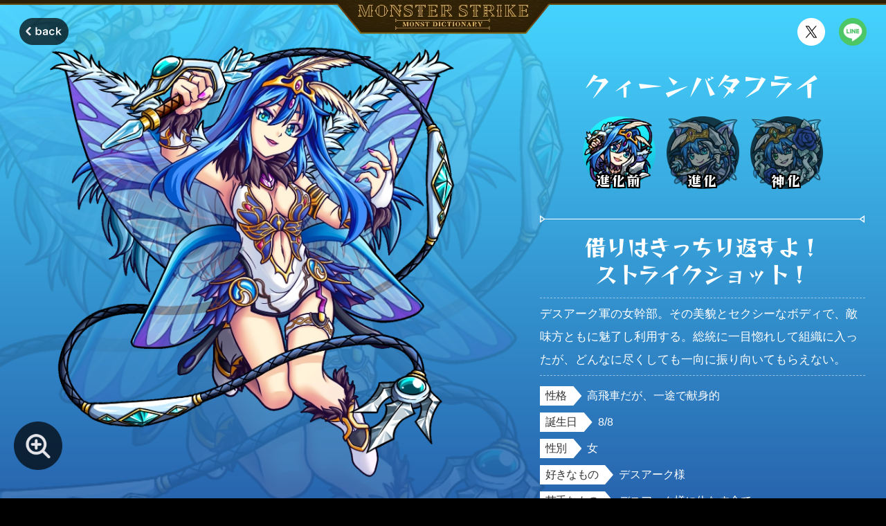

--- FILE ---
content_type: text/html; charset=utf-8
request_url: https://dic.xflag.com/monsterstrike/character/527/
body_size: 14464
content:
<!DOCTYPE html><html lang="ja"><head><meta charSet="utf-8"/><meta name="viewport" content="width=device-width, viewport-fit=cover"/><meta name="format-detection" content="telephone=no, email=no, address=no"/><meta name="robots" content="index, follow, max-image-preview:large"/><meta property="og:type" content="website"/><meta property="og:site_name" content="【公式】MONST DICTIONARY モンスターストライク"/><meta name="twitter:card" content="summary_large_image"/><meta name="thumbnail" content="https://dic.xflag.com/monsterstrike/assets/common/thumbnail.ca51dd7cf53c3b48749b61c48b1962b0.png"/><meta name="theme-color" content="#000000"/><meta name="apple-mobile-web-app-title" content="DICTIONARY"/><link rel="https://dic.xflag.com/monsterstrike/assets/common/apple-touch-icon.54f7eb5ba04d5f14af65fc95e2ca75ae.png"/><link rel="shortcut icon" href="/favicon.ico"/><link rel="manifest" href="/manifest/manifest.json" crossorigin="use-credentials"/><meta name="description" content="モンスターストライク（モンスト）の公式モンスタープロフィール特設サイト。ゲーム内では語られないキャラクター達の一面や関係性など様々な情報掲載中！"/><meta property="og:url" content="https://dic.xflag.com/monsterstrike/character/527/"/><meta property="og:title" content="クィーンバタフライのプロフィール | 【公式】MONST DICTIONARY モンスターストライク"/><meta property="og:description" content="MONST DICTIONARYで「クィーンバタフライ」のプロフィールを公開中！「借りはきっちり返すよ！ストライクショット！」 #モンスト #クィーンバタフライ"/><meta name="twitter:title" content="詳細"/><meta property="og:image" content="https://dic.xflag.com/monsterstrike/assets-update/img/monster/527/ogp.png?update=202601080806"/><title>クィーンバタフライのプロフィール | 【公式】MONST DICTIONARY モンスターストライク</title><link rel="canonical" href="https://dic.xflag.com/monsterstrike/character/527/"/><meta name="next-head-count" content="21"/><link data-next-font="size-adjust" rel="preconnect" href="/" crossorigin="anonymous"/><link rel="preload" href="/_next/static/css/49f9952cdf7f54d4.css" as="style"/><link rel="stylesheet" href="/_next/static/css/49f9952cdf7f54d4.css" data-n-g=""/><link rel="preload" href="/_next/static/css/07a098635536dd3e.css" as="style"/><link rel="stylesheet" href="/_next/static/css/07a098635536dd3e.css" data-n-p=""/><noscript data-n-css=""></noscript><script defer="" nomodule="" src="/_next/static/chunks/polyfills-42372ed130431b0a.js"></script><script src="/_next/static/chunks/webpack-f164db4954bac6ec.js" defer=""></script><script src="/_next/static/chunks/framework-492ecd3e75959344.js" defer=""></script><script src="/_next/static/chunks/main-b266c713b1a8983e.js" defer=""></script><script src="/_next/static/chunks/pages/_app-a7a5c70452abfa02.js" defer=""></script><script src="/_next/static/chunks/97-716c9c627443008a.js" defer=""></script><script src="/_next/static/chunks/508-9bf2197172af20a8.js" defer=""></script><script src="/_next/static/chunks/169-f59f29375056c09f.js" defer=""></script><script src="/_next/static/chunks/616-edd2c765f404615d.js" defer=""></script><script src="/_next/static/chunks/673-e8977daa7e4eb8cc.js" defer=""></script><script src="/_next/static/chunks/386-a15da13b5a33ccb5.js" defer=""></script><script src="/_next/static/chunks/pages/monsterstrike/character/%5Bid%5D-6ddac3162657e1ef.js" defer=""></script><script src="/_next/static/ACmC8XwpFFSrRK9g4B8r4/_buildManifest.js" defer=""></script><script src="/_next/static/ACmC8XwpFFSrRK9g4B8r4/_ssgManifest.js" defer=""></script><style id="__jsx-72239907">:root{--font-reggae-one:'__Reggae_One_dcaece', '__Reggae_One_Fallback_dcaece'}</style><style data-styled="" data-styled-version="6.1.8">.chqOnf{width:100%;height:auto;vertical-align:middle;object-fit:contain;}/*!sc*/
data-styled.g3[id="sc-c2280de7-0"]{content:"chqOnf,"}/*!sc*/
.jTYTWc{display:block;}/*!sc*/
data-styled.g4[id="sc-5643c379-0"]{content:"jTYTWc,"}/*!sc*/
.hQikAH{display:inline-block;}/*!sc*/
.hQikAH:focus-visible{border-radius:50%;box-shadow:0 0 10px 10px rgba(255,255,255,40%);}/*!sc*/
@media screen and (max-width: 767.9px){.hQikAH[data-size="default"]{width:calc((40vw / var(--viewport)) * 100);height:calc((40vw / var(--viewport)) * 100);}}/*!sc*/
@media screen and (min-width: 768px){.hQikAH[data-size="default"]{width:min(calc((40vw / var(--viewport)) * 100), 40px);height:min(calc((40vw / var(--viewport)) * 100), 40px);}}/*!sc*/
@media screen and (max-width: 767.9px){.hQikAH[data-size="small"]{width:calc((28vw / var(--viewport)) * 100);height:calc((28vw / var(--viewport)) * 100);}}/*!sc*/
@media screen and (min-width: 768px){.hQikAH[data-size="small"]{width:min(calc((28vw / var(--viewport)) * 100), 28px);height:min(calc((28vw / var(--viewport)) * 100), 28px);}}/*!sc*/
.hQikAH img{width:100%;height:100%;}/*!sc*/
data-styled.g5[id="sc-e1fed20f-0"]{content:"hQikAH,"}/*!sc*/
.kJOsqc{display:inline-block;}/*!sc*/
.kJOsqc:focus-visible{border-radius:50%;box-shadow:0 0 10px 10px rgba(255,255,255,40%);}/*!sc*/
@media screen and (max-width: 767.9px){.kJOsqc[data-size="default"]{width:calc((40vw / var(--viewport)) * 100);height:calc((40vw / var(--viewport)) * 100);}}/*!sc*/
@media screen and (min-width: 768px){.kJOsqc[data-size="default"]{width:min(calc((40vw / var(--viewport)) * 100), 40px);height:min(calc((40vw / var(--viewport)) * 100), 40px);}}/*!sc*/
@media screen and (max-width: 767.9px){.kJOsqc[data-size="small"]{width:calc((28vw / var(--viewport)) * 100);height:calc((28vw / var(--viewport)) * 100);}}/*!sc*/
@media screen and (min-width: 768px){.kJOsqc[data-size="small"]{width:min(calc((28vw / var(--viewport)) * 100), 28px);height:min(calc((28vw / var(--viewport)) * 100), 28px);}}/*!sc*/
.kJOsqc img{width:100%;height:100%;}/*!sc*/
data-styled.g6[id="sc-7256e780-0"]{content:"kJOsqc,"}/*!sc*/
.cPTMBx{font-family:"Hiragino Sans","Hiragino Kaku Gothic ProN","ヒラギノ角ゴ ProN W3",Meiryo,"メイリオ",Osaka,"MS PGothic",arial,helvetica,sans-serif;line-height:1.6;color:#7e7e7e;text-align:center;}/*!sc*/
@media screen and (max-width: 767.9px){.cPTMBx{font-size:calc((8vw / var(--viewport)) * 100);}}/*!sc*/
@media screen and (min-width: 768px){.cPTMBx{font-size:min(calc((10vw / var(--viewport)) * 100), 10px);}}/*!sc*/
data-styled.g13[id="sc-7680025e-0"]{content:"cPTMBx,"}/*!sc*/
.jtLEHO{font-family:Verdana,Arial,Geneva,Tahoma,sans-serif;color:#ffffff;}/*!sc*/
@media screen and (max-width: 767.9px){.jtLEHO{font-size:calc((10vw / var(--viewport)) * 100);}}/*!sc*/
@media screen and (min-width: 768px){.jtLEHO{font-size:min(calc((11vw / var(--viewport)) * 100), 11px);}}/*!sc*/
data-styled.g14[id="sc-4ecfb029-0"]{content:"jtLEHO,"}/*!sc*/
.sCkdo{position:relative;display:block;}/*!sc*/
.sCkdo:focus-visible::before{position:absolute;top:0;left:0;width:100%;height:100%;content:"";background-color:rgba(255,255,255,20%);border-radius:50vh;box-shadow:0 0 20px 10px rgba(255,255,255,20%);}/*!sc*/
@media screen and (max-width: 767.9px){.sCkdo{width:calc((94vw / var(--viewport)) * 100);height:calc((44vw / var(--viewport)) * 100);}}/*!sc*/
@media screen and (min-width: 768px){.sCkdo{width:min(calc((113vw / var(--viewport)) * 100), 113px);height:min(calc((53vw / var(--viewport)) * 100), 53px);}}/*!sc*/
data-styled.g15[id="sc-aef3b657-0"]{content:"sCkdo,"}/*!sc*/
.jSoSHJ{display:grid;grid-template-columns:repeat(3,auto);justify-content:center;}/*!sc*/
@media screen and (max-width: 767.9px){.jSoSHJ{grid-column-gap:calc((21vw / var(--viewport)) * 100);column-gap:calc((21vw / var(--viewport)) * 100);}}/*!sc*/
@media screen and (min-width: 768px){.jSoSHJ{grid-column-gap:min(calc((21vw / var(--viewport)) * 100), 21px);column-gap:min(calc((21vw / var(--viewport)) * 100), 21px);}}/*!sc*/
.jSoSHJ__link{color:#ffffff;}/*!sc*/
.jSoSHJ__link:focus-visible{text-decoration:underline;}/*!sc*/
@media screen and (max-width: 767.9px){.jSoSHJ__link{font-size:calc((10vw / var(--viewport)) * 100);}}/*!sc*/
@media screen and (min-width: 768px){.jSoSHJ__link{font-size:min(calc((10vw / var(--viewport)) * 100), 10px);}}/*!sc*/
data-styled.g16[id="sc-d6ecab75-0"]{content:"jSoSHJ,"}/*!sc*/
.eiXRmZ{display:block;}/*!sc*/
.eiXRmZ:focus-visible{box-shadow:0 0 10px 2px rgba(255,255,255,60%);}/*!sc*/
@media screen and (max-width: 767.9px){.eiXRmZ{width:calc((92vw / var(--viewport)) * 100);height:calc((34vw / var(--viewport)) * 100);}}/*!sc*/
@media screen and (min-width: 768px){.eiXRmZ{width:min(calc((111vw / var(--viewport)) * 100), 111px);height:min(calc((41vw / var(--viewport)) * 100), 41px);}}/*!sc*/
data-styled.g17[id="sc-ad38eb29-0"]{content:"eiXRmZ,"}/*!sc*/
.cTdcLb{display:block;}/*!sc*/
.cTdcLb:focus-visible{box-shadow:0 0 10px 2px rgba(255,255,255,60%);}/*!sc*/
@media screen and (max-width: 767.9px){.cTdcLb{width:calc((114vw / var(--viewport)) * 100);height:calc((34vw / var(--viewport)) * 100);}}/*!sc*/
@media screen and (min-width: 768px){.cTdcLb{width:min(calc((137vw / var(--viewport)) * 100), 137px);height:min(calc((41vw / var(--viewport)) * 100), 41px);}}/*!sc*/
data-styled.g18[id="sc-ff3b48d2-0"]{content:"cTdcLb,"}/*!sc*/
.eEXdoS{display:grid;grid-template-columns:repeat(3,auto);justify-content:center;}/*!sc*/
@media screen and (max-width: 767.9px){.eEXdoS{grid-column-gap:calc((5vw / var(--viewport)) * 100);column-gap:calc((5vw / var(--viewport)) * 100);}}/*!sc*/
@media screen and (min-width: 768px){.eEXdoS{grid-column-gap:min(calc((10vw / var(--viewport)) * 100), 10px);column-gap:min(calc((10vw / var(--viewport)) * 100), 10px);}}/*!sc*/
data-styled.g19[id="sc-1bead2bb-0"]{content:"eEXdoS,"}/*!sc*/
.eDIDHJ{display:grid;justify-content:center;}/*!sc*/
@media screen and (max-width: 767.9px){.eDIDHJ{grid-template-columns:repeat(auto-fit,calc((40vw / var(--viewport)) * 100));grid-gap:calc((10vw / var(--viewport)) * 100) calc((20vw / var(--viewport)) * 100);gap:calc((10vw / var(--viewport)) * 100) calc((20vw / var(--viewport)) * 100);}}/*!sc*/
@media screen and (min-width: 768px){.eDIDHJ{grid-template-columns:repeat(2,min(calc((40vw / var(--viewport)) * 100), 40px));grid-gap:min(calc((20vw / var(--viewport)) * 100), 20px);gap:min(calc((20vw / var(--viewport)) * 100), 20px);}}/*!sc*/
data-styled.g20[id="sc-5ee4acb9-0"]{content:"eDIDHJ,"}/*!sc*/
.kMiYjl{position:relative;z-index:2;}/*!sc*/
.kMiYjl[data-background="true"]{background-color:#1a1509;background-image:url(/monsterstrike/assets/kv/bg_repeat.fa1056e2dea764c8c26b5a9c6d6d5295.png);background-repeat:repeat;background-position:50% 0;}/*!sc*/
@media screen and (max-width: 767.9px){.kMiYjl[data-background="true"]{background-size:125px 156px;}}/*!sc*/
@media screen and (min-width: 768px){.kMiYjl[data-background="true"]{background-size:250px 312px;}}/*!sc*/
@media screen and (max-width: 767.9px){.kMiYjl{padding:calc((50vw / var(--viewport)) * 100) 0 0;}}/*!sc*/
@media screen and (min-width: 768px){.kMiYjl{padding:min(calc((50vw / var(--viewport)) * 100), 50px) 0 0;}}/*!sc*/
.kMiYjl__appStartButton{text-align:center;}/*!sc*/
@media screen and (max-width: 767.9px){.kMiYjl__appStartButton{padding-top:calc((60vw / var(--viewport)) * 100);}}/*!sc*/
@media screen and (min-width: 768px){.kMiYjl__appStartButton{padding-top:min(calc((60vw / var(--viewport)) * 100), 60px);}}/*!sc*/
.kMiYjl__store{display:grid;grid-template-rows:auto auto;}/*!sc*/
@media screen and (max-width: 767.9px){.kMiYjl__store{grid-row-gap:calc((5vw / var(--viewport)) * 100);row-gap:calc((5vw / var(--viewport)) * 100);padding-top:calc((8vw / var(--viewport)) * 100);}}/*!sc*/
@media screen and (min-width: 768px){.kMiYjl__store{grid-row-gap:min(calc((5vw / var(--viewport)) * 100), 5px);row-gap:min(calc((5vw / var(--viewport)) * 100), 5px);padding-top:min(calc((8vw / var(--viewport)) * 100), 8px);}}/*!sc*/
@media screen and (max-width: 767.9px){.kMiYjl__store[data-layout="false"]{padding-top:calc((43vw / var(--viewport)) * 100);}}/*!sc*/
@media screen and (min-width: 768px){.kMiYjl__store[data-layout="false"]{padding-top:min(calc((43vw / var(--viewport)) * 100), 43px);}}/*!sc*/
.kMiYjl__other{display:grid;grid-template-rows:auto auto auto;justify-items:center;}/*!sc*/
@media screen and (max-width: 767.9px){.kMiYjl__other{grid-row-gap:calc((62vw / var(--viewport)) * 100);row-gap:calc((62vw / var(--viewport)) * 100);padding-top:calc((20vw / var(--viewport)) * 100);}}/*!sc*/
@media screen and (min-width: 768px){.kMiYjl__other{grid-row-gap:min(calc((50vw / var(--viewport)) * 100), 50px);row-gap:min(calc((50vw / var(--viewport)) * 100), 50px);padding-top:min(calc((22vw / var(--viewport)) * 100), 22px);}}/*!sc*/
.kMiYjl__official{background-color:#111111;border-top:1px solid #30280f;}/*!sc*/
@media screen and (max-width: 767.9px){.kMiYjl__official{padding:calc((18vw / var(--viewport)) * 100) 0;margin-top:calc((80vw / var(--viewport)) * 100);}}/*!sc*/
@media screen and (min-width: 768px){.kMiYjl__official{padding:min(calc((18vw / var(--viewport)) * 100), 18px) min(calc((24vw / var(--viewport)) * 100), 24px);margin-top:min(calc((80vw / var(--viewport)) * 100), 80px);}}/*!sc*/
.kMiYjl__officialLink{display:flex;align-items:center;width:fit-content;padding:0;color:#ffffff;}/*!sc*/
@media screen and (max-width: 767.9px){.kMiYjl__officialLink{gap:calc((6vw / var(--viewport)) * 100);margin:0 auto;font-size:calc((12vw / var(--viewport)) * 100);}}/*!sc*/
@media screen and (min-width: 768px){.kMiYjl__officialLink{gap:min(calc((6vw / var(--viewport)) * 100), 6px);font-size:min(calc((12vw / var(--viewport)) * 100), 12px);}}/*!sc*/
.kMiYjl__officialLink::before{display:block;content:"";background:url(/monsterstrike/assets/icon/arrow.fae25195ad1f0d71ba8c0aeef65ec7e1.svg) top left/cover no-repeat;}/*!sc*/
@media screen and (max-width: 767.9px){.kMiYjl__officialLink::before{width:calc((20vw / var(--viewport)) * 100);height:calc((20vw / var(--viewport)) * 100);}}/*!sc*/
@media screen and (min-width: 768px){.kMiYjl__officialLink::before{width:min(calc((20vw / var(--viewport)) * 100), 20px);height:min(calc((20vw / var(--viewport)) * 100), 20px);}}/*!sc*/
data-styled.g21[id="sc-17ce362c-0"]{content:"kMiYjl,"}/*!sc*/
.hEiAvV{display:inline-block;}/*!sc*/
.hEiAvV:focus-visible{border-radius:50vh;box-shadow:0 0 10px 10px rgba(255,255,255,40%);}/*!sc*/
@media screen and (max-width: 767.9px){.hEiAvV__img{width:calc((52vw / var(--viewport)) * 100);height:calc((52vw / var(--viewport)) * 100);}}/*!sc*/
@media screen and (min-width: 768px){.hEiAvV__img{width:min(calc((52vw / var(--viewport)) * 100), 52px);height:min(calc((52vw / var(--viewport)) * 100), 52px);}}/*!sc*/
data-styled.g35[id="sc-950520b2-0"]{content:"hEiAvV,"}/*!sc*/
.fFcNnB{position:fixed;right:20px;bottom:20px;z-index:10;pointer-events:none;opacity:0;transition:all 0.4s 0s ease;transform:translateY(80px);}/*!sc*/
.fFcNnB[data-visible="true"]{pointer-events:auto;opacity:1;transform:translateY(0);}/*!sc*/
data-styled.g36[id="sc-e0162b3a-0"]{content:"fFcNnB,"}/*!sc*/
.hycQJK{display:flex;justify-content:center;}/*!sc*/
.hycQJK::after{position:absolute;left:0;width:100%;content:"";background-color:#664a0f;}/*!sc*/
@media screen and (max-width: 767.9px){.hycQJK{border-top:calc((7vw / var(--viewport)) * 100) solid #2c1f06;}.hycQJK::after{top:calc((5vw / var(--viewport)) * 100);height:calc((2vw / var(--viewport)) * 100);}}/*!sc*/
@media screen and (min-width: 768px){.hycQJK{border-top:min(calc((7vw / var(--viewport)) * 100), 7px) solid #2c1f06;}.hycQJK::after{top:min(calc((5vw / var(--viewport)) * 100), 5px);height:min(calc((2vw / var(--viewport)) * 100), 2px);}}/*!sc*/
.hycQJK__logo{position:absolute;top:0;z-index:2;pointer-events:auto;}/*!sc*/
@media screen and (max-width: 767.9px){.hycQJK__logo{width:calc((224vw / var(--viewport)) * 100);height:calc((36.5vw / var(--viewport)) * 100);clip-path:polygon(-0.8% 10%,101.2% 10%,89.8% 100%,10.8% 100%);}}/*!sc*/
@media screen and (min-width: 768px){.hycQJK__logo{width:min(calc((307vw / var(--viewport)) * 100), 307px);height:min(calc((50vw / var(--viewport)) * 100), 50px);}}/*!sc*/
.hycQJK__logo[data-disabled="true"]{pointer-events:none;}/*!sc*/
@media screen and (max-width: 767.9px){.hycQJK__large{display:none;}}/*!sc*/
@media screen and (min-width: 768px){.hycQJK__small{display:none;}}/*!sc*/
data-styled.g60[id="sc-ad63a524-0"]{content:"hycQJK,"}/*!sc*/
.izuPxm{position:relative;width:100%;height:100%;}/*!sc*/
.izuPxm__bg{position:absolute;top:0;left:0;display:block;width:100%;height:1136px;}/*!sc*/
@media screen and (max-width: 767.9px){.izuPxm__bg{height:568px;}}/*!sc*/
.izuPxm[data-element="火"]{background-color:#790000;}/*!sc*/
.izuPxm[data-element="火"] .izuPxm__bg{background:linear-gradient(#fa5b36,#790000);}/*!sc*/
.izuPxm[data-element="水"]{background-color:#172580;}/*!sc*/
.izuPxm[data-element="水"] .izuPxm__bg{background:linear-gradient(#45d5ff,#172580);}/*!sc*/
.izuPxm[data-element="木"]{background-color:#05551c;}/*!sc*/
.izuPxm[data-element="木"] .izuPxm__bg{background:linear-gradient(#5bfe6e,#05551c);}/*!sc*/
.izuPxm[data-element="光"]{background-color:#54450f;}/*!sc*/
.izuPxm[data-element="光"] .izuPxm__bg{background:linear-gradient(#f5f750,#54450f);}/*!sc*/
.izuPxm[data-element="闇"]{background-color:#260352;}/*!sc*/
.izuPxm[data-element="闇"] .izuPxm__bg{background:linear-gradient(#902dff,#260352);}/*!sc*/
data-styled.g72[id="sc-33c9a88-0"]{content:"izuPxm,"}/*!sc*/
.dXSwfn{position:relative;display:block;}/*!sc*/
@media screen and (max-width: 767.9px){.dXSwfn{width:calc((335vw / var(--viewport)) * 100);height:calc((8vw / var(--viewport)) * 100);}}/*!sc*/
@media screen and (min-width: 768px){.dXSwfn{width:min(calc((469vw / var(--viewport)) * 100), 469px);height:min(calc((11vw / var(--viewport)) * 100), 11px);}}/*!sc*/
data-styled.g73[id="sc-f0268b6-0"]{content:"dXSwfn,"}/*!sc*/
.eIJswR__voice{font-family:var(--font-reggae-one);line-height:1.23;color:#ffffff;text-align:center;letter-spacing:-0.03em;white-space:pre-wrap;}/*!sc*/
@media screen and (max-width: 767.9px){.eIJswR__voice{margin-bottom:calc((10vw / var(--viewport)) * 100);font-size:calc((21vw / var(--viewport)) * 100);}}/*!sc*/
@media screen and (min-width: 768px){.eIJswR__voice{margin-bottom:min(calc((15vw / var(--viewport)) * 100), 15px);font-size:min(calc((32vw / var(--viewport)) * 100), 32px);}}/*!sc*/
.eIJswR__description{padding:min(calc((6vw / var(--viewport)) * 100), 6px) 0;line-height:1.95;color:#ffffff;white-space:pre-wrap;}/*!sc*/
.eIJswR__description[data-border="true"]{border-bottom:dashed 1px rgba(255,255,255,50%);}/*!sc*/
@media screen and (max-width: 767.9px){.eIJswR__description{margin:0 calc((20vw / var(--viewport)) * 100);font-size:calc((14vw / var(--viewport)) * 100);}}/*!sc*/
@media screen and (min-width: 768px){.eIJswR__description{margin:min(calc((6vw / var(--viewport)) * 100), 6px) min(calc((30vw / var(--viewport)) * 100), 30px) 0;font-size:min(calc((17vw / var(--viewport)) * 100), 17px);}}/*!sc*/
.eIJswR__voice+.eIJswR__description{border-top:dashed 1px rgba(255,255,255,50%);}/*!sc*/
data-styled.g74[id="sc-222b1426-0"]{content:"eIJswR,"}/*!sc*/
.iTMyez{font-family:var(--font-reggae-one);line-height:1.23;color:#ffffff;text-align:center;white-space:pre-wrap;}/*!sc*/
@media screen and (max-width: 767.9px){.iTMyez{font-size:calc((24vw / var(--viewport)) * 100);}}/*!sc*/
@media screen and (min-width: 768px){.iTMyez{font-size:min(calc((38vw / var(--viewport)) * 100), 38px);}}/*!sc*/
data-styled.g75[id="sc-88280984-0"]{content:"iTMyez,"}/*!sc*/
.fGYWIY{display:inline-block;color:#353535;letter-spacing:-0.05em;background-color:#ffffff;}/*!sc*/
@media screen and (max-width: 767.9px){.fGYWIY{padding:0 calc((16vw / var(--viewport)) * 100) 0 calc((6vw / var(--viewport)) * 100);clip-path:polygon(0 0,calc(100% - calc((8vw / var(--viewport)) * 100)) 0,100% 50%,calc(100% - calc((8vw / var(--viewport)) * 100)) 100%,0% 100%);-webkit-clip-path:polygon( 0 0,calc(100% - calc((8vw / var(--viewport)) * 100)) 0,100% 50%,calc(100% - calc((8vw / var(--viewport)) * 100)) 100%,0% 100% );font-size:calc((12vw / var(--viewport)) * 100);line-height:1.5;}}/*!sc*/
@media screen and (min-width: 768px){.fGYWIY{padding:0 min(calc((22vw / var(--viewport)) * 100), 22px) 0 min(calc((8vw / var(--viewport)) * 100), 8px);clip-path:polygon( 0 0,calc(100% - min(calc((12vw / var(--viewport)) * 100), 12px)) 0,100% 50%,calc(100% - min(calc((12vw / var(--viewport)) * 100), 12px)) 100%,0% 100% );-webkit-clip-path:polygon( 0 0,calc(100% - min(calc((12vw / var(--viewport)) * 100), 12px)) 0,100% 50%,calc(100% - min(calc((12vw / var(--viewport)) * 100), 12px)) 100%,0% 100% );font-size:min(calc((16vw / var(--viewport)) * 100), 16px);line-height:1.8;}}/*!sc*/
data-styled.g76[id="sc-1942ee60-0"]{content:"fGYWIY,"}/*!sc*/
.haglge{display:grid;grid-template-columns:1fr;}/*!sc*/
@media screen and (max-width: 767.9px){.haglge{grid-row-gap:calc((11vw / var(--viewport)) * 100);row-gap:calc((11vw / var(--viewport)) * 100);}}/*!sc*/
@media screen and (min-width: 768px){.haglge{grid-row-gap:min(calc((10vw / var(--viewport)) * 100), 10px);row-gap:min(calc((10vw / var(--viewport)) * 100), 10px);}}/*!sc*/
.haglge__item{display:grid;grid-template-columns:auto 1fr;}/*!sc*/
@media screen and (max-width: 767.9px){.haglge__item{grid-column-gap:calc((8vw / var(--viewport)) * 100);column-gap:calc((8vw / var(--viewport)) * 100);}}/*!sc*/
@media screen and (min-width: 768px){.haglge__item{grid-column-gap:min(calc((8vw / var(--viewport)) * 100), 8px);column-gap:min(calc((8vw / var(--viewport)) * 100), 8px);}}/*!sc*/
.haglge__dd{color:#ffffff;white-space:pre-wrap;}/*!sc*/
@media screen and (max-width: 767.9px){.haglge__dd{font-size:calc((12vw / var(--viewport)) * 100);line-height:1.5;}}/*!sc*/
@media screen and (min-width: 768px){.haglge__dd{font-size:min(calc((16vw / var(--viewport)) * 100), 16px);line-height:1.8;}}/*!sc*/
data-styled.g77[id="sc-5682c9c5-0"]{content:"haglge,"}/*!sc*/
.gKPKHy{display:block;}/*!sc*/
.gKPKHy__img{width:100%;height:auto;vertical-align:middle;object-fit:contain;}/*!sc*/
data-styled.g78[id="sc-8496b80-0"]{content:"gKPKHy,"}/*!sc*/
.hoaUBU{position:relative;display:flex;flex-direction:column;align-items:center;background-repeat:no-repeat;background-size:contain;}/*!sc*/
.hoaUBU:focus-visible::before{position:absolute;top:0;left:0;width:100%;height:100%;content:"";border-radius:50%;box-shadow:0 0 20px 10px rgba(255,255,255,40%);}/*!sc*/
.hoaUBU[data-active="true"]{pointer-events:none;cursor:default;}/*!sc*/
@media screen and (max-width: 767.9px){.hoaUBU{width:calc((70vw / var(--viewport)) * 100);height:calc((70vw / var(--viewport)) * 100);}}/*!sc*/
@media screen and (min-width: 768px){.hoaUBU{width:min(calc((105vw / var(--viewport)) * 100), 105px);height:min(calc((105vw / var(--viewport)) * 100), 105px);}}/*!sc*/
.hoaUBU__ball{position:relative;z-index:2;margin:auto;user-select:none;border-radius:50%;}/*!sc*/
@media screen and (max-width: 767.9px){.hoaUBU__ball{width:calc((70vw / var(--viewport)) * 100);height:calc((70vw / var(--viewport)) * 100);}}/*!sc*/
@media screen and (min-width: 768px){.hoaUBU__ball{width:min(calc((102vw / var(--viewport)) * 100), 102px);height:min(calc((102vw / var(--viewport)) * 100), 102px);}}/*!sc*/
.hoaUBU__ball[data-active="false"]{opacity:0.5;}/*!sc*/
.hoaUBU__ball[data-layout="center"]{display:flex;align-items:center;justify-content:center;}/*!sc*/
.hoaUBU__ball[data-layout="center"][data-active="false"]{opacity:1;}/*!sc*/
.hoaUBU__variant{position:relative;z-index:3;font-family:var(--font-reggae-one);line-height:1.4;color:#ffffff;text-align:center;text-shadow:-2px -2px 0 #000000,-2px -1px 0 #000000,-2px 0 0 #000000,-2px 1px 0 #000000,-2px 2px 0 #000000,-1px -2px 0 #000000,-1px -1px 0 #000000,-1px 0 0 #000000,-1px 1px 0 #000000,-1px 2px 0 #000000,0 -2px 0 #000000,0 -1px 0 #000000,0 0 0 #000000,0 1px 0 #000000,0 2px 0 #000000,1px -2px 0 #000000,1px -1px 0 #000000,1px 0 0 #000000,1px 1px 0 #000000,1px 2px 0 #000000,2px -2px 0 #000000,2px -1px 0 #000000,2px 0 0 #000000,2px 1px 0 #000000,2px 2px 0 #000000;white-space:nowrap;}/*!sc*/
@media screen and (max-width: 767.9px){.hoaUBU__variant{font-size:calc((13vw / var(--viewport)) * 100);letter-spacing:0.1em;}}/*!sc*/
@media screen and (min-width: 768px){.hoaUBU__variant{font-size:min(calc((20vw / var(--viewport)) * 100), 20px);letter-spacing:0.1em;}}/*!sc*/
@media screen and (max-width: 767.9px){.hoaUBU__variant[data-layout="bottom"]{margin-top:calc((-16vw / var(--viewport)) * 100);}}/*!sc*/
@media screen and (min-width: 768px){.hoaUBU__variant[data-layout="bottom"]{margin-top:max(calc((-23vw / var(--viewport)) * 100), -23px);}}/*!sc*/
.hoaUBU__bg{position:absolute;top:0;left:0;}/*!sc*/
data-styled.g79[id="sc-6c10a427-0"]{content:"hoaUBU,"}/*!sc*/
.gEneRi{display:flex;flex-wrap:wrap;justify-content:center;}/*!sc*/
@media screen and (max-width: 767.9px){.gEneRi__item{padding:calc((10vw / var(--viewport)) * 100) calc((8vw / var(--viewport)) * 100) 0;}}/*!sc*/
@media screen and (min-width: 768px){.gEneRi__item{padding:min(calc((10vw / var(--viewport)) * 100), 10px) min(calc((8vw / var(--viewport)) * 100), 8px) 0;}}/*!sc*/
data-styled.g80[id="sc-f00a24fd-0"]{content:"gEneRi,"}/*!sc*/
.cEAMaH{position:relative;display:block;overflow:hidden;background-color:#191508;border-radius:6px;}/*!sc*/
.cEAMaH:focus-visible{box-shadow:0 0 20px 10px rgba(255,255,255,40%);}/*!sc*/
@media screen and (max-width: 767.9px){.cEAMaH{width:calc((335vw / var(--viewport)) * 100);height:calc((90vw / var(--viewport)) * 100);}}/*!sc*/
@media screen and (min-width: 768px){.cEAMaH{width:min(calc((428vw / var(--viewport)) * 100), 428px);height:min(calc((115vw / var(--viewport)) * 100), 115px);}}/*!sc*/
@media screen and (min-width: 768px){.cEAMaH[data-size="large"]{width:min(calc((469vw / var(--viewport)) * 100), 469px);height:min(calc((126vw / var(--viewport)) * 100), 126px);}}/*!sc*/
.cEAMaH__new{position:absolute;top:0;right:0;animation:xpmWh 0.8s cubic-bezier(0.47,0,0.745,0.715) 0s alternate infinite;}/*!sc*/
@media screen and (max-width: 767.9px){.cEAMaH__new{width:calc((56vw / var(--viewport)) * 100);height:calc((56vw / var(--viewport)) * 100);}}/*!sc*/
@media screen and (min-width: 768px){.cEAMaH__new{width:min(calc((72vw / var(--viewport)) * 100), 72px);height:min(calc((72vw / var(--viewport)) * 100), 72px);}}/*!sc*/
@media screen and (min-width: 768px){.cEAMaH__new[data-size="large"]{width:min(calc((79vw / var(--viewport)) * 100), 79px);height:min(calc((79vw / var(--viewport)) * 100), 79px);}}/*!sc*/
data-styled.g82[id="sc-ac982091-0"]{content:"cEAMaH,"}/*!sc*/
@media screen and (max-width: 767.9px){.jvgTmW__banner{margin-top:calc((10vw / var(--viewport)) * 100);}}/*!sc*/
@media screen and (min-width: 768px){.jvgTmW__banner{margin-top:min(calc((10vw / var(--viewport)) * 100), 10px);}}/*!sc*/
data-styled.g83[id="sc-281a3971-0"]{content:"jvgTmW,"}/*!sc*/
.iKclJU{position:relative;display:flex;align-items:center;justify-content:center;outline:none;}/*!sc*/
.iKclJU__overlay{position:fixed;top:0;right:0;bottom:0;left:0;display:flex;align-items:center;justify-content:center;width:100%;height:100%;opacity:0;transition:opacity 0.2s ease;}/*!sc*/
.iKclJU__overlay::before{position:absolute;top:0;left:0;width:100%;height:100%;content:"";background-color:#000000;opacity:0.75;}/*!sc*/
.iKclJU__overlayAfterOpen{z-index:1000;opacity:1;}/*!sc*/
.iKclJU__overlayBeforeClose{opacity:0;}/*!sc*/
.iKclJU__container{position:relative;background-color:#000000;}/*!sc*/
.iKclJU__closeButton{position:absolute;right:0;}/*!sc*/
@media screen and (max-width: 767.9px){.iKclJU__closeButton{top:calc((-40vw / var(--viewport)) * 100);}}/*!sc*/
@media screen and (min-width: 768px){.iKclJU__closeButton{top:max(calc((-80vw / var(--viewport)) * 100), -80px);}}/*!sc*/
data-styled.g84[id="sc-37e9705b-0"]{content:"iKclJU,"}/*!sc*/
.iNdIys{position:relative;display:flex;flex-direction:column;align-items:center;}/*!sc*/
@media screen and (max-width: 767.9px){.iNdIys{width:calc((76vw / var(--viewport)) * 100);}}/*!sc*/
@media screen and (min-width: 768px){.iNdIys{width:min(calc((100vw / var(--viewport)) * 100), 100px);}}/*!sc*/
.iNdIys__monster{position:relative;z-index:2;display:block;}/*!sc*/
@media screen and (max-width: 767.9px){.iNdIys__monster{width:calc((67vw / var(--viewport)) * 100);height:calc((67vw / var(--viewport)) * 100);}}/*!sc*/
@media screen and (min-width: 768px){.iNdIys__monster{width:min(calc((100vw / var(--viewport)) * 100), 100px);height:min(calc((100vw / var(--viewport)) * 100), 100px);}}/*!sc*/
.iNdIys__name{position:relative;z-index:3;line-height:1.2;color:#ffffff;text-align:center;word-break:auto-phrase;white-space:pre-wrap;background-color:rgba(0,0,0,50%);}/*!sc*/
@media screen and (max-width: 767.9px){.iNdIys__name{width:100%;padding:calc((3vw / var(--viewport)) * 100) calc((2vw / var(--viewport)) * 100);margin-top:calc((4vw / var(--viewport)) * 100);font-size:calc((9vw / var(--viewport)) * 100);border-radius:calc((4vw / var(--viewport)) * 100);}}/*!sc*/
@media screen and (min-width: 768px){.iNdIys__name{width:90%;padding:min(calc((5vw / var(--viewport)) * 100), 5px) min(calc((2vw / var(--viewport)) * 100), 2px);margin-top:min(calc((4vw / var(--viewport)) * 100), 4px);font-size:min(calc((11vw / var(--viewport)) * 100), 11px);border-radius:min(calc((4vw / var(--viewport)) * 100), 4px);}}/*!sc*/
.iNdIys__new{position:absolute;z-index:3;}/*!sc*/
@media screen and (max-width: 767.9px){.iNdIys__new{top:calc((56vw / var(--viewport)) * 100);width:calc((35vw / var(--viewport)) * 100);height:calc((13vw / var(--viewport)) * 100);}}/*!sc*/
@media screen and (min-width: 768px){.iNdIys__new{top:min(calc((80vw / var(--viewport)) * 100), 80px);width:min(calc((53vw / var(--viewport)) * 100), 53px);height:min(calc((19vw / var(--viewport)) * 100), 19px);}}/*!sc*/
.iNdIys__effect{position:absolute;z-index:1;transform-origin:50% 50%;animation:fEWCgj 10s linear infinite;}/*!sc*/
@media screen and (max-width: 767.9px){.iNdIys__effect{top:calc((-20vw / var(--viewport)) * 100);left:calc((-20vw / var(--viewport)) * 100);width:calc((109vw / var(--viewport)) * 100);height:calc((109vw / var(--viewport)) * 100);}}/*!sc*/
@media screen and (min-width: 768px){.iNdIys__effect{top:max(calc((-31vw / var(--viewport)) * 100), -31px);left:max(calc((-31vw / var(--viewport)) * 100), -31px);width:min(calc((163vw / var(--viewport)) * 100), 163px);height:min(calc((163vw / var(--viewport)) * 100), 163px);}}/*!sc*/
.iNdIys__comingSoon{position:absolute;z-index:3;opacity:0;transition:opacity 0.3s ease,transform 0.3s ease;}/*!sc*/
@media screen and (max-width: 767.9px){.iNdIys__comingSoon{top:max(calc((-20vw / var(--viewport)) * 100), -20px);right:0;left:0;width:calc((81vw / var(--viewport)) * 100);height:calc((31vw / var(--viewport)) * 100);margin:0 auto;transform:translateY(calc((10vw / var(--viewport)) * 100));}}/*!sc*/
@media screen and (min-width: 768px){.iNdIys__comingSoon{top:max(calc((-26vw / var(--viewport)) * 100), -26px);right:0;left:0;width:min(calc((108vw / var(--viewport)) * 100), 108px);height:min(calc((41vw / var(--viewport)) * 100), 41px);margin:0 auto;transform:translateY(min(calc((10vw / var(--viewport)) * 100), 10px));}}/*!sc*/
.iNdIys__comingSoon[data-show="true"]{opacity:1;transform:translateY(0);}/*!sc*/
data-styled.g86[id="sc-edb6cc49-0"]{content:"iNdIys,"}/*!sc*/
.dayhMM{display:grid;grid-template-rows:auto 1fr;}/*!sc*/
@media screen and (max-width: 767.9px){.dayhMM{grid-row-gap:calc((8vw / var(--viewport)) * 100);row-gap:calc((8vw / var(--viewport)) * 100);}}/*!sc*/
@media screen and (min-width: 768px){.dayhMM{grid-row-gap:min(calc((8vw / var(--viewport)) * 100), 8px);row-gap:min(calc((8vw / var(--viewport)) * 100), 8px);}}/*!sc*/
.dayhMM__list{display:grid;align-items:flex-start;justify-items:center;}/*!sc*/
@media screen and (max-width: 767.9px){.dayhMM__list{grid-template-columns:repeat(4,1fr);grid-gap:calc((12vw / var(--viewport)) * 100) calc((3vw / var(--viewport)) * 100);gap:calc((12vw / var(--viewport)) * 100) calc((3vw / var(--viewport)) * 100);}}/*!sc*/
@media screen and (min-width: 768px){.dayhMM__list{grid-template-columns:repeat(4,1fr);grid-gap:min(calc((30vw / var(--viewport)) * 100), 30px) min(calc((10vw / var(--viewport)) * 100), 10px);gap:min(calc((30vw / var(--viewport)) * 100), 30px) min(calc((10vw / var(--viewport)) * 100), 10px);}}/*!sc*/
.dayhMM__link{position:relative;}/*!sc*/
.dayhMM__link:focus-visible::before{position:absolute;top:0;left:0;width:min(calc((100vw / var(--viewport)) * 100), 100px);height:min(calc((100vw / var(--viewport)) * 100), 100px);content:"";background-color:rgba(255,255,255,40%);border-radius:50%;box-shadow:0 0 20px 10px rgba(255,255,255,40%);}/*!sc*/
data-styled.g88[id="sc-6cf83e2e-1"]{content:"dayhMM,"}/*!sc*/
.kvKGIx{position:relative;}/*!sc*/
@media screen and (max-width: 767.9px){.kvKGIx{width:calc((354vw / var(--viewport)) * 100);height:calc((316vw / var(--viewport)) * 100);}}/*!sc*/
@media screen and (min-width: 768px){.kvKGIx{width:min(calc((708vw / var(--viewport)) * 100), 708px);height:min(calc((631vw / var(--viewport)) * 100), 631px);}}/*!sc*/
.kvKGIx__visual{position:relative;z-index:1;}/*!sc*/
.kvKGIx__bg{position:absolute;opacity:0.12;transform:scale(1.56);}/*!sc*/
@media screen and (max-width: 767.9px){.kvKGIx__bg{top:0;left:0;width:calc((354vw / var(--viewport)) * 100);height:calc((316vw / var(--viewport)) * 100);}}/*!sc*/
@media screen and (min-width: 768px){.kvKGIx__bg{top:min(calc((10vw / var(--viewport)) * 100), 10px);left:min(calc((1vw / var(--viewport)) * 100), 1px);width:min(calc((708vw / var(--viewport)) * 100), 708px);height:min(calc((631vw / var(--viewport)) * 100), 631px);}}/*!sc*/
data-styled.g89[id="sc-c500794c-0"]{content:"kvKGIx,"}/*!sc*/
.fteOQG:focus-visible{border-radius:50%;box-shadow:0 0 10px 10px rgba(255,255,255,40%);}/*!sc*/
@media screen and (max-width: 767.9px){.fteOQG{width:calc((50vw / var(--viewport)) * 100);height:calc((50vw / var(--viewport)) * 100);}}/*!sc*/
@media screen and (min-width: 768px){.fteOQG{width:min(calc((70vw / var(--viewport)) * 100), 70px);height:min(calc((70vw / var(--viewport)) * 100), 70px);}}/*!sc*/
data-styled.g90[id="sc-ce1b9e16-0"]{content:"fteOQG,"}/*!sc*/
.jGsQEm{display:flex;align-items:center;justify-content:center;color:#ffffff;background-color:rgba(0,0,0,70%);border-radius:50vh;}/*!sc*/
.jGsQEm__icon{display:block;}/*!sc*/
.jGsQEm:focus-visible{border-radius:50vh;box-shadow:0 0 10px 10px rgba(255,255,255,40%);}/*!sc*/
@media screen and (max-width: 767.9px){.jGsQEm{gap:calc((10vw / var(--viewport)) * 100);width:calc((158vw / var(--viewport)) * 100);height:calc((42vw / var(--viewport)) * 100);font-size:calc((17vw / var(--viewport)) * 100);}}/*!sc*/
@media screen and (min-width: 768px){.jGsQEm{gap:min(calc((10vw / var(--viewport)) * 100), 10px);width:min(calc((158vw / var(--viewport)) * 100), 158px);height:min(calc((42vw / var(--viewport)) * 100), 42px);font-size:min(calc((17vw / var(--viewport)) * 100), 17px);}}/*!sc*/
data-styled.g91[id="sc-42adc272-0"]{content:"jGsQEm,"}/*!sc*/
.hdHOqI{display:inline-block;}/*!sc*/
.hdHOqI:focus-visible{border-radius:50vh;box-shadow:0 0 10px 10px rgba(255,255,255,40%);}/*!sc*/
@media screen and (max-width: 767.9px){.hdHOqI[data-size="small"]{width:calc((71vw / var(--viewport)) * 100);height:calc((39vw / var(--viewport)) * 100);}}/*!sc*/
@media screen and (min-width: 768px){.hdHOqI[data-size="small"]{width:min(calc((71vw / var(--viewport)) * 100), 71px);height:min(calc((39vw / var(--viewport)) * 100), 39px);}}/*!sc*/
@media screen and (max-width: 767.9px){.hdHOqI[data-size="large"]{width:calc((121vw / var(--viewport)) * 100);height:calc((51vw / var(--viewport)) * 100);}}/*!sc*/
@media screen and (min-width: 768px){.hdHOqI[data-size="large"]{width:min(calc((121vw / var(--viewport)) * 100), 121px);height:min(calc((51vw / var(--viewport)) * 100), 51px);}}/*!sc*/
data-styled.g92[id="sc-b4fbdc46-0"]{content:"hdHOqI,"}/*!sc*/
.iIejcl{z-index:2;width:100%;}/*!sc*/
.iIejcl__heading{position:absolute;width:1px;height:1px;padding:0;margin:-1px;overflow:hidden;clip:rect(0,0,0,0);white-space:nowrap;border-width:0;}/*!sc*/
.iIejcl__logo{position:relative;top:0;width:100%;pointer-events:none;}/*!sc*/
@media screen and (max-width: 767.9px){.iIejcl__back{position:fixed;top:calc((21vw / var(--viewport)) * 100);left:calc((10vw / var(--viewport)) * 100);}}/*!sc*/
.iIejcl__back a{color:#ffffff;}/*!sc*/
.iIejcl__inner{position:absolute;z-index:1;display:grid;}/*!sc*/
@media screen and (max-width: 767.9px){.iIejcl__inner{top:calc((21vw / var(--viewport)) * 100);width:100%;padding:0 calc((10vw / var(--viewport)) * 100);}}/*!sc*/
@media screen and (min-width: 768px){.iIejcl__inner{top:min(calc((26vw / var(--viewport)) * 100), 26px);left:50%;grid-template-columns:1fr auto;width:min(calc((1280vw / var(--viewport)) * 100), 1280px);padding:0 min(calc((28vw / var(--viewport)) * 100), 28px);margin-left:max(calc((-640vw / var(--viewport)) * 100), -640px);}}/*!sc*/
@media screen and (max-width: 767.9px){.iIejcl__snslist{position:absolute;top:0;right:calc((10vw / var(--viewport)) * 100);}}/*!sc*/
data-styled.g93[id="sc-7d6fa3c4-0"]{content:"iIejcl,"}/*!sc*/
.iOtJqz{position:relative;width:100%;height:100%;outline:none;}/*!sc*/
.iOtJqz__overlay{position:fixed;top:0;right:0;bottom:0;left:0;z-index:1;display:flex;align-items:center;justify-content:center;width:100%;height:100%;opacity:0;transition:opacity 0.2s ease;}/*!sc*/
.iOtJqz__overlay::before{position:absolute;top:0;left:0;width:100%;height:100%;content:"";background-color:#000000;opacity:0.75;}/*!sc*/
.iOtJqz__overlayAfterOpen{z-index:1000;opacity:1;}/*!sc*/
.iOtJqz__overlayBeforeClose{opacity:0;}/*!sc*/
.iOtJqz__closeButton{position:fixed;z-index:10;}/*!sc*/
@media screen and (max-width: 767.9px){.iOtJqz__closeButton{top:calc((10vw / var(--viewport)) * 100);right:min(calc((10vw / var(--viewport)) * 100), 10px);}}/*!sc*/
@media screen and (min-width: 768px){.iOtJqz__closeButton{top:min(calc((20vw / var(--viewport)) * 100), 20px);right:min(calc((20vw / var(--viewport)) * 100), 20px);}}/*!sc*/
data-styled.g95[id="sc-44e6177-1"]{content:"iOtJqz,"}/*!sc*/
.ieyLvz{position:relative;overflow:hidden;cursor:pointer;background-image:url("https://i.ytimg.com/vi/Q_Cbz_tA52U/sddefault.jpg");background-position:0 50%;}/*!sc*/
.ieyLvz:focus-visible::before{position:absolute;top:0;left:0;width:100%;height:100%;content:"";border:4px solid rgba(255,255,255,50%);}/*!sc*/
@media screen and (max-width: 767.9px){.ieyLvz{width:calc((160vw / var(--viewport)) * 100);height:calc((90vw / var(--viewport)) * 100);background-size:calc((160vw / var(--viewport)) * 100) auto;}}/*!sc*/
@media screen and (min-width: 768px){.ieyLvz{width:min(calc((224vw / var(--viewport)) * 100), 224px);height:min(calc((126vw / var(--viewport)) * 100), 126px);background-size:min(calc((224vw / var(--viewport)) * 100), 224px) auto;}}/*!sc*/
data-styled.g96[id="sc-f6533821-0"]{content:"ieyLvz,"}/*!sc*/
@media screen and (max-width: 767.9px){.dyHvOR{width:calc((335vw / var(--viewport)) * 100);}}/*!sc*/
@media screen and (min-width: 768px){.dyHvOR{width:min(calc((470vw / var(--viewport)) * 100), 470px);}}/*!sc*/
.dyHvOR__pagination{display:flex;align-items:center;justify-content:center;}/*!sc*/
@media screen and (max-width: 767.9px){.dyHvOR__pagination{margin-top:calc((10vw / var(--viewport)) * 100);}}/*!sc*/
@media screen and (min-width: 768px){.dyHvOR__pagination{margin-top:min(calc((20vw / var(--viewport)) * 100), 20px);}}/*!sc*/
.dyHvOR__pagination span{cursor:pointer;background-color:rgba(255,255,255,50%);}/*!sc*/
@media screen and (max-width: 767.9px){.dyHvOR__pagination span{width:calc((10vw / var(--viewport)) * 100);height:calc((10vw / var(--viewport)) * 100);margin:0 calc((5vw / var(--viewport)) * 100);border-radius:calc((10vw / var(--viewport)) * 100);}}/*!sc*/
@media screen and (min-width: 768px){.dyHvOR__pagination span{width:min(calc((10vw / var(--viewport)) * 100), 10px);height:min(calc((10vw / var(--viewport)) * 100), 10px);margin:0 min(calc((5vw / var(--viewport)) * 100), 5px);border-radius:min(calc((10vw / var(--viewport)) * 100), 10px);}}/*!sc*/
.dyHvOR__pagination .active{cursor:default;background-color:#ffffff;}/*!sc*/
data-styled.g97[id="sc-f6533821-1"]{content:"dyHvOR,"}/*!sc*/
.gVQFQs{display:grid;grid-template-columns:1fr;}/*!sc*/
@media screen and (max-width: 767.9px){.gVQFQs{grid-row-gap:calc((10vw / var(--viewport)) * 100);row-gap:calc((10vw / var(--viewport)) * 100);}}/*!sc*/
@media screen and (min-width: 768px){.gVQFQs{grid-row-gap:min(calc((10vw / var(--viewport)) * 100), 10px);row-gap:min(calc((10vw / var(--viewport)) * 100), 10px);}}/*!sc*/
data-styled.g98[id="sc-295fdead-0"]{content:"gVQFQs,"}/*!sc*/
@media screen and (max-width: 767.9px){.jNyfQQ{padding:0;}}/*!sc*/
@media screen and (min-width: 768px){.jNyfQQ{padding:min(calc((100vw / var(--viewport)) * 100), 100px) min(calc((0vw / var(--viewport)) * 100), 0px) 0;}}/*!sc*/
@media screen and (max-width: 767.9px){.jNyfQQ__variantList{padding:calc((3vw / var(--viewport)) * 100) calc((8vw / var(--viewport)) * 100) 0;}}/*!sc*/
@media screen and (min-width: 768px){.jNyfQQ__variantList{padding:min(calc((12vw / var(--viewport)) * 100), 12px) min(calc((20vw / var(--viewport)) * 100), 20px) 0;}}/*!sc*/
@media screen and (max-width: 767.9px){.jNyfQQ__borderTop{padding:calc((20vw / var(--viewport)) * 100) calc((20vw / var(--viewport)) * 100) calc((10vw / var(--viewport)) * 100);}}/*!sc*/
@media screen and (min-width: 768px){.jNyfQQ__borderTop{padding:min(calc((38vw / var(--viewport)) * 100), 38px) min(calc((30vw / var(--viewport)) * 100), 30px) min(calc((15vw / var(--viewport)) * 100), 15px);}}/*!sc*/
@media screen and (max-width: 767.9px){.jNyfQQ__borderBottom{padding:calc((10vw / var(--viewport)) * 100) calc((20vw / var(--viewport)) * 100) calc((20vw / var(--viewport)) * 100);}}/*!sc*/
@media screen and (min-width: 768px){.jNyfQQ__borderBottom{padding:min(calc((15vw / var(--viewport)) * 100), 15px) min(calc((30vw / var(--viewport)) * 100), 30px) min(calc((20vw / var(--viewport)) * 100), 20px);}}/*!sc*/
.jNyfQQ__data{display:grid;}/*!sc*/
@media screen and (max-width: 767.9px){.jNyfQQ__data{grid-row-gap:calc((11vw / var(--viewport)) * 100);row-gap:calc((11vw / var(--viewport)) * 100);padding:calc((15vw / var(--viewport)) * 100) calc((20vw / var(--viewport)) * 100) calc((5vw / var(--viewport)) * 100);}}/*!sc*/
@media screen and (min-width: 768px){.jNyfQQ__data{grid-row-gap:min(calc((10vw / var(--viewport)) * 100), 10px);row-gap:min(calc((10vw / var(--viewport)) * 100), 10px);padding:min(calc((15vw / var(--viewport)) * 100), 15px) min(calc((30vw / var(--viewport)) * 100), 30px) 0;}}/*!sc*/
.jNyfQQ__other{display:grid;}/*!sc*/
@media screen and (max-width: 767.9px){.jNyfQQ__other{grid-row-gap:calc((20vw / var(--viewport)) * 100);row-gap:calc((20vw / var(--viewport)) * 100);padding:0 calc((20vw / var(--viewport)) * 100);}}/*!sc*/
@media screen and (min-width: 768px){.jNyfQQ__other{grid-row-gap:min(calc((20vw / var(--viewport)) * 100), 20px);row-gap:min(calc((20vw / var(--viewport)) * 100), 20px);padding:0 min(calc((30vw / var(--viewport)) * 100), 30px);}}/*!sc*/
data-styled.g99[id="sc-345cbf63-0"]{content:"jNyfQQ,"}/*!sc*/
.incEcG{position:relative;width:100%;}/*!sc*/
@media screen and (max-width: 767.9px){.incEcG{overflow-x:hidden;}}/*!sc*/
.incEcG__header{top:0;left:0;z-index:3;width:100%;}/*!sc*/
@media screen and (max-width: 767.9px){.incEcG__header{position:absolute;}}/*!sc*/
@media screen and (min-width: 768px){.incEcG__header{position:fixed;}}/*!sc*/
@media screen and (min-width: 768px){.incEcG__body{display:flex;max-width:1280px;margin:auto;}}/*!sc*/
.incEcG__visual{display:flex;justify-content:center;}/*!sc*/
@media screen and (max-width: 767.9px){.incEcG__visual{min-height:calc((316vw / var(--viewport)) * 100);padding-block-start:calc((62vw / var(--viewport)) * 100);}}/*!sc*/
@media screen and (min-width: 768px){.incEcG__visual{position:sticky;top:50%;left:0;width:min(calc((750vw / var(--viewport)) * 100), 750px);height:100%;padding-block-start:min(calc((60vw / var(--viewport)) * 100), 60px);transform:translateY(-50%);}}/*!sc*/
.incEcG__visualInner{position:relative;}/*!sc*/
@media screen and (max-width: 767.9px){.incEcG__visualInner{padding-bottom:calc((18vw / var(--viewport)) * 100);}}/*!sc*/
@media screen and (min-width: 768px){.incEcG__visualInner{padding-bottom:min(calc((25vw / var(--viewport)) * 100), 25px);}}/*!sc*/
.incEcG__zoomButton{position:absolute;z-index:2;}/*!sc*/
@media screen and (max-width: 767.9px){.incEcG__zoomButton{top:calc((248vw / var(--viewport)) * 100);left:calc((0vw / var(--viewport)) * 100);}}/*!sc*/
@media screen and (min-width: 768px){.incEcG__zoomButton{bottom:min(calc((39vw / var(--viewport)) * 100), 39px);left:max(calc((-1vw / var(--viewport)) * 100), -1px);}}/*!sc*/
.incEcG__anotherVersion{position:absolute;z-index:2;}/*!sc*/
@media screen and (max-width: 767.9px){.incEcG__anotherVersion{top:calc((248vw / var(--viewport)) * 100);right:calc((0vw / var(--viewport)) * 100);}}/*!sc*/
@media screen and (min-width: 768px){.incEcG__anotherVersion{right:min(calc((20vw / var(--viewport)) * 100), 20px);bottom:min(calc((39vw / var(--viewport)) * 100), 39px);}}/*!sc*/
.incEcG__contents{position:relative;z-index:2;}/*!sc*/
@media screen and (min-width: 768px){.incEcG__contents{top:0;width:min(calc((530vw / var(--viewport)) * 100), 530px);}}/*!sc*/
.incEcG__back{display:grid;align-items:center;justify-items:center;}/*!sc*/
@media screen and (max-width: 767.9px){.incEcG__back{grid-row-gap:calc((20vw / var(--viewport)) * 100);row-gap:calc((20vw / var(--viewport)) * 100);padding:calc((60vw / var(--viewport)) * 100) 0 calc((60vw / var(--viewport)) * 100);}}/*!sc*/
@media screen and (min-width: 768px){.incEcG__back{grid-row-gap:min(calc((20vw / var(--viewport)) * 100), 20px);row-gap:min(calc((20vw / var(--viewport)) * 100), 20px);padding:min(calc((60vw / var(--viewport)) * 100), 60px) 0 min(calc((120vw / var(--viewport)) * 100), 120px);}}/*!sc*/
.incEcG__link{color:#ffffff;text-decoration:underline;}/*!sc*/
.incEcG__link:focus-visible{background-color:rgba(255,255,255,20%);border-radius:50vh;box-shadow:0 0 20px 16px rgba(255,255,255,20%);}/*!sc*/
@media screen and (max-width: 767.9px){.incEcG__link{padding:calc((10vw / var(--viewport)) * 100);font-size:calc((17vw / var(--viewport)) * 100);}}/*!sc*/
@media screen and (min-width: 768px){.incEcG__link{padding:min(calc((10vw / var(--viewport)) * 100), 10px);font-size:min(calc((17vw / var(--viewport)) * 100), 17px);}}/*!sc*/
data-styled.g100[id="sc-e4495ee7-0"]{content:"incEcG,"}/*!sc*/
@keyframes xpmWh{0%{filter:brightness(1);}100%{filter:brightness(2);}}/*!sc*/
data-styled.g138[id="sc-keyframes-xpmWh"]{content:"xpmWh,"}/*!sc*/
@keyframes fEWCgj{0%{transform:rotate(0deg);}100%{transform:rotate(360deg);}}/*!sc*/
data-styled.g140[id="sc-keyframes-fEWCgj"]{content:"fEWCgj,"}/*!sc*/
</style></head><body><div id="__next"><div class="sc-33c9a88-0 izuPxm" data-element="水"><div class="sc-33c9a88-0 izuPxm__bg"></div><div class="sc-e4495ee7-0 incEcG"><div class="sc-e4495ee7-0 incEcG__header"><header class="sc-7d6fa3c4-0 iIejcl"><p class="sc-7d6fa3c4-0 iIejcl__heading">モンスターストライク モンストディクショナリー</p><div class="sc-7d6fa3c4-0 iIejcl__logo"><div class="sc-ad63a524-0 hycQJK"><a class="sc-ad63a524-0 hycQJK__logo" data-disabled="false" href="/monsterstrike/"><span class="sc-ad63a524-0 hycQJK__large"><picture class="sc-5643c379-0 jTYTWc"><source type="image/webp" srcSet="/monsterstrike/assets/home/logo.404c71b3454a083a6134df1cc42e092d.webp"/><img class="sc-c2280de7-0 chqOnf" src="/monsterstrike/assets/home/logo.404c71b3454a083a6134df1cc42e092d.png" width="307" height="50" alt="" loading="eager"/></picture></span><span class="sc-ad63a524-0 hycQJK__small"><picture class="sc-5643c379-0 jTYTWc"><source type="image/webp" srcSet="/monsterstrike/assets/home/logo_sp.4169b0914eee0774e3017b15a0a5bedf.webp"/><img class="sc-c2280de7-0 chqOnf" src="/monsterstrike/assets/home/logo_sp.4169b0914eee0774e3017b15a0a5bedf.png" width="448" height="73" alt="" loading="eager"/></picture></span></a></div></div><div class="sc-7d6fa3c4-0 iIejcl__inner"><div class="sc-7d6fa3c4-0 iIejcl__back"><button type="button" class="sc-b4fbdc46-0 hdHOqI" data-size="small"><picture class="sc-5643c379-0 jTYTWc"><source type="image/webp" srcSet="/monsterstrike/assets/button/back_header.2828eddb93aec7cfe0d52adf733ab158.webp"/><img class="sc-c2280de7-0 chqOnf" src="/monsterstrike/assets/button/back_header.2828eddb93aec7cfe0d52adf733ab158.png" width="141" height="77" alt="back" loading="eager"/></picture></button></div><div class="sc-7d6fa3c4-0 iIejcl__snslist"><ul class="sc-5ee4acb9-0 eDIDHJ"><li class="sc-5ee4acb9-0 eDIDHJ__item"><a href="https://x.com/intent/tweet?text=MONST%20DICTIONARY%E3%81%A7%E3%80%8C%E3%82%AF%E3%82%A3%E3%83%BC%E3%83%B3%E3%83%90%E3%82%BF%E3%83%95%E3%83%A9%E3%82%A4%E3%80%8D%E3%81%AE%E3%83%97%E3%83%AD%E3%83%95%E3%82%A3%E3%83%BC%E3%83%AB%E3%82%92%E5%85%AC%E9%96%8B%E4%B8%AD%EF%BC%81%0A%E3%80%8C%E5%80%9F%E3%82%8A%E3%81%AF%E3%81%8D%E3%81%A3%E3%81%A1%E3%82%8A%E8%BF%94%E3%81%99%E3%82%88%EF%BC%81%E3%82%B9%E3%83%88%E3%83%A9%E3%82%A4%E3%82%AF%E3%82%B7%E3%83%A7%E3%83%83%E3%83%88%EF%BC%81%E3%80%8D%0A%23%E3%83%A2%E3%83%B3%E3%82%B9%E3%83%88%20%23%E3%82%AF%E3%82%A3%E3%83%BC%E3%83%B3%E3%83%90%E3%82%BF%E3%83%95%E3%83%A9%E3%82%A4%0A&amp;url=https%3A%2F%2Fdic.xflag.com%2Fmonsterstrike%2Fcharacter%2F527%2F" target="_blank" class="sc-7256e780-0 kJOsqc" data-size="default"><picture class="sc-5643c379-0 jTYTWc"><source type="image/webp" srcSet="/monsterstrike/assets/sns/x.e65a5cf2a687b2f9d03896d30c43ef73.webp"/><img class="sc-c2280de7-0 chqOnf" src="/monsterstrike/assets/sns/x.e65a5cf2a687b2f9d03896d30c43ef73.png" width="40" height="40" alt="Xでポスト" loading="eager"/></picture></a></li><li class="sc-5ee4acb9-0 eDIDHJ__item"><a href="https://social-plugins.line.me/lineit/share?url=https%3A%2F%2Fdic.xflag.com%2Fmonsterstrike%2Fcharacter%2F527%2F&amp;text=MONST%20DICTIONARY%E3%81%A7%E3%80%8C%E3%82%AF%E3%82%A3%E3%83%BC%E3%83%B3%E3%83%90%E3%82%BF%E3%83%95%E3%83%A9%E3%82%A4%E3%80%8D%E3%81%AE%E3%83%97%E3%83%AD%E3%83%95%E3%82%A3%E3%83%BC%E3%83%AB%E3%82%92%E5%85%AC%E9%96%8B%E4%B8%AD%EF%BC%81%0A%E3%80%8C%E5%80%9F%E3%82%8A%E3%81%AF%E3%81%8D%E3%81%A3%E3%81%A1%E3%82%8A%E8%BF%94%E3%81%99%E3%82%88%EF%BC%81%E3%82%B9%E3%83%88%E3%83%A9%E3%82%A4%E3%82%AF%E3%82%B7%E3%83%A7%E3%83%83%E3%83%88%EF%BC%81%E3%80%8D%0A%23%E3%83%A2%E3%83%B3%E3%82%B9%E3%83%88%20%23%E3%82%AF%E3%82%A3%E3%83%BC%E3%83%B3%E3%83%90%E3%82%BF%E3%83%95%E3%83%A9%E3%82%A4%0A" target="_blank" class="sc-e1fed20f-0 hQikAH" data-size="default"><picture class="sc-5643c379-0 jTYTWc"><source type="image/webp" srcSet="/monsterstrike/assets/sns/line.462dd25d6c4b6fb0236881f81a695cbf.webp"/><img class="sc-c2280de7-0 chqOnf" src="/monsterstrike/assets/sns/line.462dd25d6c4b6fb0236881f81a695cbf.png" width="40" height="40" alt="LINEでシェアする" loading="eager"/></picture></a></li></ul></div></div></header></div><div class="sc-e4495ee7-0 incEcG__body"><div class="sc-e4495ee7-0 incEcG__visual"><div class="sc-e4495ee7-0 incEcG__visualInner"><div style="opacity:1;transform:translateY(0px) translateZ(0)"><div class="sc-c500794c-0 kvKGIx"><div class="sc-c500794c-0 kvKGIx__visual"><picture class="sc-8496b80-0 gKPKHy"><source type="image/webp" srcSet="/monsterstrike/assets-update/img/monster/527/character.webp"/><img class="sc-8496b80-0 gKPKHy__img" src="/monsterstrike/assets-update/img/monster/527/character.png" width="750" height="668" alt="" loading="eager"/></picture></div><div class="sc-c500794c-0 kvKGIx__bg"><picture class="sc-8496b80-0 gKPKHy"><source type="image/webp" srcSet="/monsterstrike/assets-update/img/monster/527/character.webp"/><img class="sc-8496b80-0 gKPKHy__img" src="/monsterstrike/assets-update/img/monster/527/character.png" width="750" height="668" alt="" loading="eager"/></picture></div></div></div><div class="sc-e4495ee7-0 incEcG__zoomButton"><button type="button" class="sc-ce1b9e16-0 fteOQG" aria-label="モンスター画像を拡大する"><picture class="sc-5643c379-0 jTYTWc"><source type="image/webp" srcSet="/monsterstrike/assets/button/zoom.e0ddc929bb27002be8b2194c352e93cb.webp"/><img class="sc-c2280de7-0 chqOnf" src="/monsterstrike/assets/button/zoom.e0ddc929bb27002be8b2194c352e93cb.png" width="100" height="100" alt="" loading="eager"/></picture></button></div></div></div><div class="sc-e4495ee7-0 incEcG__contents"><main class="sc-345cbf63-0 jNyfQQ"><h1 class="sc-88280984-0 iTMyez">クィーンバタフライ</h1><div class="sc-345cbf63-0 jNyfQQ__variantList"><ul class="sc-f00a24fd-0 gEneRi"><li class="sc-f00a24fd-0 gEneRi__item"><a class="sc-6c10a427-0 hoaUBU" data-active="true" href="/monsterstrike/character/527/"><div class="sc-6c10a427-0 hoaUBU__ball" data-active="true"><picture class="sc-8496b80-0 gKPKHy"><source type="image/webp" srcSet="/monsterstrike/assets-update/img/monster/527/ball.webp"/><img class="sc-8496b80-0 gKPKHy__img" src="/monsterstrike/assets-update/img/monster/527/ball.png" width="100" height="100" alt="クィーンバタフライ" loading="eager"/></picture></div><p class="sc-6c10a427-0 hoaUBU__variant" data-layout="bottom">進化前</p><div class="sc-6c10a427-0 hoaUBU__bg" role="presentation"><picture class="sc-5643c379-0 jTYTWc"><source type="image/webp" srcSet="/monsterstrike/assets/character/detail/ball_bg_2.686fb3df6097e41dd1e3985dc2ae0e2a.webp"/><img class="sc-c2280de7-0 chqOnf" src="/monsterstrike/assets/character/detail/ball_bg_2.686fb3df6097e41dd1e3985dc2ae0e2a.png" width="105" height="105" alt="" loading="eager"/></picture></div></a></li><li class="sc-f00a24fd-0 gEneRi__item"><a class="sc-6c10a427-0 hoaUBU" data-active="false" href="/monsterstrike/character/528/"><div class="sc-6c10a427-0 hoaUBU__ball" data-active="false"><picture class="sc-8496b80-0 gKPKHy"><source type="image/webp" srcSet="/monsterstrike/assets-update/img/monster/528/ball.webp"/><img class="sc-8496b80-0 gKPKHy__img" src="/monsterstrike/assets-update/img/monster/528/ball.png" width="100" height="100" alt="女帝クィーンバタフライ" loading="eager"/></picture></div><p class="sc-6c10a427-0 hoaUBU__variant" data-layout="bottom">進化</p><div class="sc-6c10a427-0 hoaUBU__bg" role="presentation"><picture class="sc-5643c379-0 jTYTWc"><source type="image/webp" srcSet="/monsterstrike/assets/character/detail/ball_bg_blur.4bc2c5bfd2818ccab958608008a708c3.webp"/><img class="sc-c2280de7-0 chqOnf" src="/monsterstrike/assets/character/detail/ball_bg_blur.4bc2c5bfd2818ccab958608008a708c3.png" width="105" height="105" alt="" loading="eager"/></picture></div></a></li><li class="sc-f00a24fd-0 gEneRi__item"><a class="sc-6c10a427-0 hoaUBU" data-active="false" href="/monsterstrike/character/529/"><div class="sc-6c10a427-0 hoaUBU__ball" data-active="false"><picture class="sc-8496b80-0 gKPKHy"><source type="image/webp" srcSet="/monsterstrike/assets-update/img/monster/529/ball.webp"/><img class="sc-8496b80-0 gKPKHy__img" src="/monsterstrike/assets-update/img/monster/529/ball.png" width="100" height="100" alt="棘女皇クィーンバタフライ" loading="eager"/></picture></div><p class="sc-6c10a427-0 hoaUBU__variant" data-layout="bottom">神化</p><div class="sc-6c10a427-0 hoaUBU__bg" role="presentation"><picture class="sc-5643c379-0 jTYTWc"><source type="image/webp" srcSet="/monsterstrike/assets/character/detail/ball_bg_blur.4bc2c5bfd2818ccab958608008a708c3.webp"/><img class="sc-c2280de7-0 chqOnf" src="/monsterstrike/assets/character/detail/ball_bg_blur.4bc2c5bfd2818ccab958608008a708c3.png" width="105" height="105" alt="" loading="eager"/></picture></div></a></li></ul></div><div class="sc-345cbf63-0 jNyfQQ__borderTop"><div class="sc-f0268b6-0 dXSwfn"><picture class="sc-5643c379-0 jTYTWc"><source type="image/webp" srcSet="/monsterstrike/assets/line/line1.6168ea0abeff3c995f58b9c000dd4afd.webp"/><img class="sc-c2280de7-0 chqOnf" src="/monsterstrike/assets/line/line1.6168ea0abeff3c995f58b9c000dd4afd.png" width="669" height="15" alt="" loading="eager"/></picture></div></div><div class="sc-222b1426-0 eIJswR"><h2 class="sc-222b1426-0 eIJswR__voice">借りはきっちり返すよ！
ストライクショット！</h2><p class="sc-222b1426-0 eIJswR__description" data-border="true">デスアーク軍の女幹部。その美貌とセクシーなボディで、敵味方ともに魅了し利用する。総統に一目惚れして組織に入ったが、どんなに尽くしても一向に振り向いてもらえない。</p></div><div class="sc-345cbf63-0 jNyfQQ__data"><dl class="sc-5682c9c5-0 haglge"><div class="sc-5682c9c5-0 haglge__item"><dt class="sc-5682c9c5-0 haglge__dt"><span class="sc-1942ee60-0 fGYWIY">性格</span></dt><dd class="sc-5682c9c5-0 haglge__dd">高飛車だが、一途で献身的</dd></div><div class="sc-5682c9c5-0 haglge__item"><dt class="sc-5682c9c5-0 haglge__dt"><span class="sc-1942ee60-0 fGYWIY">誕生日</span></dt><dd class="sc-5682c9c5-0 haglge__dd">8/8</dd></div><div class="sc-5682c9c5-0 haglge__item"><dt class="sc-5682c9c5-0 haglge__dt"><span class="sc-1942ee60-0 fGYWIY">性別</span></dt><dd class="sc-5682c9c5-0 haglge__dd">女</dd></div><div class="sc-5682c9c5-0 haglge__item"><dt class="sc-5682c9c5-0 haglge__dt"><span class="sc-1942ee60-0 fGYWIY">好きなもの</span></dt><dd class="sc-5682c9c5-0 haglge__dd">デスアーク様</dd></div><div class="sc-5682c9c5-0 haglge__item"><dt class="sc-5682c9c5-0 haglge__dt"><span class="sc-1942ee60-0 fGYWIY">苦手なもの</span></dt><dd class="sc-5682c9c5-0 haglge__dd">デスアーク様に仇なす全て</dd></div></dl><dl class="sc-6cf83e2e-1 dayhMM"><dt class="sc-6cf83e2e-1 dayhMM__dt"><span class="sc-1942ee60-0 fGYWIY">関連モンスター</span></dt><dd class="sc-6cf83e2e-1 dayhMM__dd"><ul class="sc-6cf83e2e-1 dayhMM__list"><li class="sc-6cf83e2e-1 dayhMM__item"><a class="sc-6cf83e2e-1 dayhMM__link" href="/monsterstrike/character/534/"><div class="sc-edb6cc49-0 iNdIys"><div class="sc-edb6cc49-0 iNdIys__monster"><picture class="sc-8496b80-0 gKPKHy"><source type="image/webp" srcSet="/monsterstrike/assets-update/img/monster/534/ball.webp"/><img class="sc-8496b80-0 gKPKHy__img" src="/monsterstrike/assets-update/img/monster/534/ball.png" width="179" height="179" alt="" loading="lazy"/></picture></div><div class="sc-edb6cc49-0 iNdIys__name">デスアーク</div></div></a></li><li class="sc-6cf83e2e-1 dayhMM__item"><a class="sc-6cf83e2e-1 dayhMM__link" href="/monsterstrike/character/2439/"><div class="sc-edb6cc49-0 iNdIys"><div class="sc-edb6cc49-0 iNdIys__monster"><picture class="sc-8496b80-0 gKPKHy"><source type="image/webp" srcSet="/monsterstrike/assets-update/img/monster/2439/ball.webp"/><img class="sc-8496b80-0 gKPKHy__img" src="/monsterstrike/assets-update/img/monster/2439/ball.png" width="179" height="179" alt="" loading="lazy"/></picture></div><div class="sc-edb6cc49-0 iNdIys__name">水無月あげは</div></div></a></li><li class="sc-6cf83e2e-1 dayhMM__item"><a class="sc-6cf83e2e-1 dayhMM__link" href="/monsterstrike/character/4546/"><div class="sc-edb6cc49-0 iNdIys"><div class="sc-edb6cc49-0 iNdIys__monster"><picture class="sc-8496b80-0 gKPKHy"><source type="image/webp" srcSet="/monsterstrike/assets-update/img/monster/4546/ball.webp"/><img class="sc-8496b80-0 gKPKHy__img" src="/monsterstrike/assets-update/img/monster/4546/ball.png" width="179" height="179" alt="" loading="lazy"/></picture></div><div class="sc-edb6cc49-0 iNdIys__name">水無月あお</div></div></a></li></ul></dd></dl></div><div class="sc-345cbf63-0 jNyfQQ__borderBottom"><div class="sc-f0268b6-0 dXSwfn"><picture class="sc-5643c379-0 jTYTWc"><source type="image/webp" srcSet="/monsterstrike/assets/line/line1.6168ea0abeff3c995f58b9c000dd4afd.webp"/><img class="sc-c2280de7-0 chqOnf" src="/monsterstrike/assets/line/line1.6168ea0abeff3c995f58b9c000dd4afd.png" width="669" height="15" alt="" loading="eager"/></picture></div></div><div class="sc-345cbf63-0 jNyfQQ__other"><dl class="sc-281a3971-0 jvgTmW"><dt><span class="sc-1942ee60-0 fGYWIY">関連イベント</span></dt><dd class="sc-281a3971-0 jvgTmW__banner"><ul><li><a class="sc-ac982091-0 cEAMaH" data-size="large" href="/monsterstrike/event/hero_vs_ark_monstfive/"><picture class="sc-8496b80-0 gKPKHy"><source type="image/webp" srcSet="/monsterstrike/assets-update/img/event/hero_vs_ark_monstfive/banner.webp"/><img class="sc-8496b80-0 gKPKHy__img" src="/monsterstrike/assets-update/img/event/hero_vs_ark_monstfive/banner.png" width="670" height="180" alt="スマホ戦隊モンストファイブ VS デスアーク軍" loading="lazy"/></picture></a></li></ul></dd></dl><dl class="sc-295fdead-0 gVQFQs"><dt class="sc-295fdead-0 gVQFQs__dt"><span class="sc-1942ee60-0 fGYWIY">関連動画</span></dt><dd class="sc-295fdead-0 gVQFQs__dd"><div class="sc-f6533821-1 dyHvOR"><div class="swiper"><div class="swiper-wrapper"><div class="swiper-slide"><div class="sc-f6533821-0 ieyLvz" aria-label="YouTube動画を開く"></div></div></div></div></div></dd></dl></div></main><div class="sc-e4495ee7-0 incEcG__back"><a class="sc-42adc272-0 jGsQEm" href="/monsterstrike/"><div class="sc-42adc272-0 jGsQEm__iconWrapper"><img src="/monsterstrike/assets/icon/home.dce89cb4043cf208b9d6473937bfe1b0.svg" class="sc-42adc272-0 jGsQEm__icon" width="16" height="16" alt="" loading="eager"/></div><span class="sc-42adc272-0 jGsQEm__text">TOPに戻る</span></a></div></div></div><footer class="sc-17ce362c-0 kMiYjl" data-background="true"><ul class="sc-5ee4acb9-0 eDIDHJ"><li class="sc-5ee4acb9-0 eDIDHJ__item"><a href="https://x.com/intent/tweet?text=MONST%20DICTIONARY%E3%81%A7%E3%80%8C%E3%82%AF%E3%82%A3%E3%83%BC%E3%83%B3%E3%83%90%E3%82%BF%E3%83%95%E3%83%A9%E3%82%A4%E3%80%8D%E3%81%AE%E3%83%97%E3%83%AD%E3%83%95%E3%82%A3%E3%83%BC%E3%83%AB%E3%82%92%E5%85%AC%E9%96%8B%E4%B8%AD%EF%BC%81%0A%E3%80%8C%E5%80%9F%E3%82%8A%E3%81%AF%E3%81%8D%E3%81%A3%E3%81%A1%E3%82%8A%E8%BF%94%E3%81%99%E3%82%88%EF%BC%81%E3%82%B9%E3%83%88%E3%83%A9%E3%82%A4%E3%82%AF%E3%82%B7%E3%83%A7%E3%83%83%E3%83%88%EF%BC%81%E3%80%8D%0A%23%E3%83%A2%E3%83%B3%E3%82%B9%E3%83%88%20%23%E3%82%AF%E3%82%A3%E3%83%BC%E3%83%B3%E3%83%90%E3%82%BF%E3%83%95%E3%83%A9%E3%82%A4%0A&amp;url=https%3A%2F%2Fdic.xflag.com%2Fmonsterstrike%2Fcharacter%2F527%2F" target="_blank" class="sc-7256e780-0 kJOsqc" data-size="default"><picture class="sc-5643c379-0 jTYTWc"><source type="image/webp" srcSet="/monsterstrike/assets/sns/x.e65a5cf2a687b2f9d03896d30c43ef73.webp"/><img class="sc-c2280de7-0 chqOnf" src="/monsterstrike/assets/sns/x.e65a5cf2a687b2f9d03896d30c43ef73.png" width="40" height="40" alt="Xでポスト" loading="eager"/></picture></a></li><li class="sc-5ee4acb9-0 eDIDHJ__item"><a href="https://social-plugins.line.me/lineit/share?url=https%3A%2F%2Fdic.xflag.com%2Fmonsterstrike%2Fcharacter%2F527%2F&amp;text=MONST%20DICTIONARY%E3%81%A7%E3%80%8C%E3%82%AF%E3%82%A3%E3%83%BC%E3%83%B3%E3%83%90%E3%82%BF%E3%83%95%E3%83%A9%E3%82%A4%E3%80%8D%E3%81%AE%E3%83%97%E3%83%AD%E3%83%95%E3%82%A3%E3%83%BC%E3%83%AB%E3%82%92%E5%85%AC%E9%96%8B%E4%B8%AD%EF%BC%81%0A%E3%80%8C%E5%80%9F%E3%82%8A%E3%81%AF%E3%81%8D%E3%81%A3%E3%81%A1%E3%82%8A%E8%BF%94%E3%81%99%E3%82%88%EF%BC%81%E3%82%B9%E3%83%88%E3%83%A9%E3%82%A4%E3%82%AF%E3%82%B7%E3%83%A7%E3%83%83%E3%83%88%EF%BC%81%E3%80%8D%0A%23%E3%83%A2%E3%83%B3%E3%82%B9%E3%83%88%20%23%E3%82%AF%E3%82%A3%E3%83%BC%E3%83%B3%E3%83%90%E3%82%BF%E3%83%95%E3%83%A9%E3%82%A4%0A" target="_blank" class="sc-e1fed20f-0 hQikAH" data-size="default"><picture class="sc-5643c379-0 jTYTWc"><source type="image/webp" srcSet="/monsterstrike/assets/sns/line.462dd25d6c4b6fb0236881f81a695cbf.webp"/><img class="sc-c2280de7-0 chqOnf" src="/monsterstrike/assets/sns/line.462dd25d6c4b6fb0236881f81a695cbf.png" width="40" height="40" alt="LINEでシェアする" loading="eager"/></picture></a></li></ul><div class="sc-17ce362c-0 kMiYjl__store" data-layout="false"><ul class="sc-1bead2bb-0 eEXdoS"><li><a class="sc-ad38eb29-0 eiXRmZ" href="https://itunes.apple.com/jp/app/monsutasutoraiku/id658511662?mt=8" target="_blank"><picture class="sc-5643c379-0 jTYTWc"><source type="image/webp" srcSet="/monsterstrike/assets/badge/appStore.8f1f8b477946ac771d56973310d0a209.webp"/><img class="sc-c2280de7-0 chqOnf" src="/monsterstrike/assets/badge/appStore.8f1f8b477946ac771d56973310d0a209.png" width="92" height="34" alt="App Storeからダウンロード" loading="lazy"/></picture></a></li><li><a class="sc-ff3b48d2-0 cTdcLb" href="https://play.google.com/store/apps/details?id=jp.co.mixi.monsterstrike&amp;hl=ja" target="_blank"><picture class="sc-5643c379-0 jTYTWc"><source type="image/webp" srcSet="/monsterstrike/assets/badge/googlePlay.e6bd263925a64d8a45eccb3672f25648.webp"/><img class="sc-c2280de7-0 chqOnf" src="/monsterstrike/assets/badge/googlePlay.e6bd263925a64d8a45eccb3672f25648.png" width="114" height="34" alt="Google Playで手に入れよう" loading="lazy"/></picture></a></li></ul><div class="sc-7680025e-0 cPTMBx">Apple および Apple ロゴは米国その他の国で登録されたApple Inc. の商標です。<br/>App Store は Apple Inc. のサービスマークです。<br/>Google Play および Google Play ロゴは、Google LLC の商標です。</div></div><div class="sc-17ce362c-0 kMiYjl__other"><div class="sc-d6ecab75-0 jSoSHJ"><a class="sc-d6ecab75-0 jSoSHJ__link" href="https://mixi.co.jp/" target="_blank">運営会社について</a><a class="sc-d6ecab75-0 jSoSHJ__link" href="https://www.monster-strike.com/privacy/" target="_blank">プライバシーポリシー</a><a class="sc-d6ecab75-0 jSoSHJ__link" href="https://www.monster-strike.com/support/" target="_blank">お問い合わせ</a></div><a class="sc-aef3b657-0 sCkdo" href="https://mixi.co.jp/" target="_blank"><picture class="sc-5643c379-0 jTYTWc"><source type="image/webp" srcSet="/monsterstrike/assets/logo/mixi.2bf69f68626bca034f666a90c5c0139f.webp"/><img class="sc-c2280de7-0 chqOnf" src="/monsterstrike/assets/logo/mixi.2bf69f68626bca034f666a90c5c0139f.png" width="94" height="44" alt="株式会社MIXI" loading="lazy"/></picture></a><small class="sc-4ecfb029-0 jtLEHO">©MIXI</small></div><div class="sc-17ce362c-0 kMiYjl__official"><a href="https://www.monster-strike.com/" target="_blank" rel="noopener" class="sc-17ce362c-0 kMiYjl__officialLink">モンスターストライク公式サイト</a></div></footer></div></div><div class="sc-e0162b3a-0 fFcNnB" data-visible="false"><button type="button" class="sc-950520b2-0 hEiAvV"><img src="/monsterstrike/assets/button/page_top.1402416780caa7e98e02bbccf3ffb141.svg" class="sc-950520b2-0 hEiAvV__img" width="52" height="52" alt="ページ上部へ戻る" loading="lazy"/></button></div></div><script id="__NEXT_DATA__" type="application/json">{"props":{"pageProps":{"data":{"isNew":false,"id":"527","name_def":"クィーンバタフライ","form":"進化前","form_relation":["527","528","529"],"another_version":"","img_size":"","name":"クィーンバタフライ","element":"水","ssvoice_text":"借りはきっちり返すよ！\nストライクショット！","story":"デスアーク軍の女幹部。その美貌とセクシーなボディで、敵味方ともに魅了し利用する。総統に一目惚れして組織に入ったが、どんなに尽くしても一向に振り向いてもらえない。","personality":[{"title":"性格","description":"高飛車だが、一途で献身的"},{"title":"誕生日","description":"8/8"},{"title":"性別","description":"女"},{"title":"好きなもの","description":"デスアーク様"},{"title":"苦手なもの","description":"デスアーク様に仇なす全て"}],"char_relation":[{"id":"534","name":"デスアーク"},{"id":"2439","name":"水無月あげは"},{"id":"4546","name":"水無月あお"}],"movie":["Q_Cbz_tA52U"],"website":[]},"variantData":[{"id":"527","name":"クィーンバタフライ","element":"水","variant":"進化前","active":true},{"id":"528","name":"女帝クィーンバタフライ","element":"水","variant":"進化","active":false},{"id":"529","name":"棘女皇クィーンバタフライ","element":"水","variant":"神化","active":false}],"personality":[{"title":"性格","description":"高飛車だが、一途で献身的"},{"title":"誕生日","description":"8/8"},{"title":"性別","description":"女"},{"title":"好きなもの","description":"デスアーク様"},{"title":"苦手なもの","description":"デスアーク様に仇なす全て"}],"charRelation":[{"id":"534","name":"デスアーク","isNew":false,"isComingSoon":false,"showComingSoon":false},{"id":"2439","name":"水無月あげは","isNew":false,"isComingSoon":false,"showComingSoon":false},{"id":"4546","name":"水無月あお","isNew":false,"isComingSoon":false,"showComingSoon":false}],"relationEvent":[{"eventTitle":"スマホ戦隊モンストファイブ VS デスアーク軍","eventId":"hero_vs_ark_monstfive","isNew":false}],"shareUrl":"https://dic.xflag.com/monsterstrike/character/527/","shareText":"MONST DICTIONARYで「クィーンバタフライ」のプロフィールを公開中！\n「借りはきっちり返すよ！ストライクショット！」\n#モンスト #クィーンバタフライ\n","ogDescriptionText":"MONST DICTIONARYで「クィーンバタフライ」のプロフィールを公開中！「借りはきっちり返すよ！ストライクショット！」 #モンスト #クィーンバタフライ","titleText":"クィーンバタフライのプロフィール | 【公式】MONST DICTIONARY モンスターストライク","updateTime":"202601080806"},"__N_SSG":true},"page":"/monsterstrike/character/[id]","query":{"id":"527"},"buildId":"ACmC8XwpFFSrRK9g4B8r4","isFallback":false,"gsp":true,"scriptLoader":[]}</script></body></html>

--- FILE ---
content_type: application/javascript; charset=utf-8
request_url: https://dic.xflag.com/_next/static/ACmC8XwpFFSrRK9g4B8r4/_buildManifest.js
body_size: 1021
content:
self.__BUILD_MANIFEST=function(s,e,c,i,t,r,o,a,n,m){return{__rewrites:{afterFiles:[],beforeFiles:[],fallback:[]},"/":["static/chunks/pages/index-b0a1ea8dc9747384.js"],"/404":["static/chunks/pages/404-edb0fe38fb2c19d4.js"],"/_error":["static/chunks/pages/_error-305f8e082798b6b6.js"],"/error/404":["static/chunks/pages/error/404-e2a1468ca2daa05a.js"],"/monsterstrike":[s,i,e,t,"static/chunks/pages/monsterstrike-f942bac74f2a6ab2.js"],"/monsterstrike/character/[id]":[s,c,i,n,e,m,t,"static/chunks/pages/monsterstrike/character/[id]-6ddac3162657e1ef.js"],"/monsterstrike/comic":[s,c,e,a,"static/chunks/pages/monsterstrike/comic-874cf53f6b7d4b11.js"],"/monsterstrike/comic/diabolos":["static/chunks/pages/monsterstrike/comic/diabolos-593f19d9f6dba321.js"],"/monsterstrike/comic/diabolos/1":[s,c,i,r,e,o,t,"static/chunks/pages/monsterstrike/comic/diabolos/1-eb9d6d9479c1234b.js"],"/monsterstrike/comic/diabolos/2":[s,c,i,r,e,o,t,"static/chunks/pages/monsterstrike/comic/diabolos/2-a4e8cacbfb31009b.js"],"/monsterstrike/comic/eris":["static/chunks/pages/monsterstrike/comic/eris-49289f46e04422a8.js"],"/monsterstrike/comic/eris/1":[s,c,i,r,e,o,t,"static/chunks/pages/monsterstrike/comic/eris/1-214380772ebb2ce9.js"],"/monsterstrike/comic/eris/2":[s,c,i,r,e,o,t,"static/chunks/pages/monsterstrike/comic/eris/2-de4af571d6b94ab6.js"],"/monsterstrike/comic/gekirin":["static/chunks/pages/monsterstrike/comic/gekirin-fd6d6595be1afc0b.js"],"/monsterstrike/comic/gekirin/1":[s,c,i,r,e,o,t,"static/chunks/pages/monsterstrike/comic/gekirin/1-72287fc5d6ccef0a.js"],"/monsterstrike/comic/gekirin/2":[s,c,i,r,e,o,t,"static/chunks/pages/monsterstrike/comic/gekirin/2-4f9b397169285668.js"],"/monsterstrike/comic/iroha":["static/chunks/pages/monsterstrike/comic/iroha-2561df685908747e.js"],"/monsterstrike/comic/iroha/1":[s,c,i,r,e,o,t,"static/chunks/pages/monsterstrike/comic/iroha/1-e75f73310bc1fad6.js"],"/monsterstrike/comic/iroha/2":[s,c,i,r,e,o,t,"static/chunks/pages/monsterstrike/comic/iroha/2-c0719b2d6c26f383.js"],"/monsterstrike/comic/luminous":[s,c,i,r,e,o,t,"static/chunks/pages/monsterstrike/comic/luminous-5b925006e36ce079.js"],"/monsterstrike/comic/renaissance":["static/chunks/pages/monsterstrike/comic/renaissance-5aa832b62923a105.js"],"/monsterstrike/comic/renaissance/1":[s,c,i,r,e,o,t,"static/chunks/pages/monsterstrike/comic/renaissance/1-256fb3b863d01636.js"],"/monsterstrike/comic/renaissance/2":[s,c,i,r,e,o,t,"static/chunks/pages/monsterstrike/comic/renaissance/2-63250762ec168631.js"],"/monsterstrike/comic/seisou":[s,c,i,r,e,o,t,"static/chunks/pages/monsterstrike/comic/seisou-092c0a586177958c.js"],"/monsterstrike/event":[s,c,e,a,"static/chunks/pages/monsterstrike/event-66f470125fa3ee4c.js"],"/monsterstrike/event/[event_id]":[s,c,i,n,e,m,t,"static/chunks/pages/monsterstrike/event/[event_id]-8d2e591b82b30cc4.js"],"/monsterstrike/search":[s,c,"static/chunks/554-cd80bbed281718af.js",e,a,"static/chunks/pages/monsterstrike/search-215810e500ccd8bb.js"],sortedPages:["/","/404","/_app","/_error","/error/404","/monsterstrike","/monsterstrike/character/[id]","/monsterstrike/comic","/monsterstrike/comic/diabolos","/monsterstrike/comic/diabolos/1","/monsterstrike/comic/diabolos/2","/monsterstrike/comic/eris","/monsterstrike/comic/eris/1","/monsterstrike/comic/eris/2","/monsterstrike/comic/gekirin","/monsterstrike/comic/gekirin/1","/monsterstrike/comic/gekirin/2","/monsterstrike/comic/iroha","/monsterstrike/comic/iroha/1","/monsterstrike/comic/iroha/2","/monsterstrike/comic/luminous","/monsterstrike/comic/renaissance","/monsterstrike/comic/renaissance/1","/monsterstrike/comic/renaissance/2","/monsterstrike/comic/seisou","/monsterstrike/event","/monsterstrike/event/[event_id]","/monsterstrike/search"]}}("static/chunks/97-716c9c627443008a.js","static/chunks/673-e8977daa7e4eb8cc.js","static/chunks/508-9bf2197172af20a8.js","static/chunks/169-f59f29375056c09f.js","static/css/07a098635536dd3e.css","static/chunks/45-9a3575d52e8a5ee8.js","static/chunks/292-b3647a8b5871e4a9.js","static/chunks/13-123cf96de4859603.js","static/chunks/616-edd2c765f404615d.js","static/chunks/386-a15da13b5a33ccb5.js"),self.__BUILD_MANIFEST_CB&&self.__BUILD_MANIFEST_CB();

--- FILE ---
content_type: application/javascript; charset=utf-8
request_url: https://dic.xflag.com/_next/static/chunks/673-e8977daa7e4eb8cc.js
body_size: 4494
content:
"use strict";(self.webpackChunk_N_E=self.webpackChunk_N_E||[]).push([[673],{2864:function(e,a,t){t.d(a,{$:function(){return x}});var i=t(2322),n=t(2784),l=t(3580),s=t(2196),o=t(8371),r=t(6669);let c=(0,l.ZP)(e=>{let{className:a,device:t,pageName:l}=e,r=location.pathname,c="monsterstrike-app://?reengagement=1&publisher_id=".concat("102310","&invoke_id=").concat("android"===t?"31742":"34418","&sub_campaign=").concat(r,"&sub_ad=").concat(r),d=(0,n.useCallback)(()=>{(0,o._H)("アプリを開く",l,"フッタ")},[l]);return(0,i.jsx)("a",{className:a,href:c,onClick:d,children:(0,i.jsx)(s.f,{assetId:"assets/button/startup",width:335,height:44,alt:"アプリを開く（インストール済の方）",loading:"lazy"})})}).withConfig({componentId:"sc-2f210c3f-0"})(["display:inline-block;@media ","{width:",";height:",";}@media ","{width:",";height:",";}"],r.U.small,(0,r.vw)(335),(0,r.vw)(44),r.U.large,(0,r.z)(335),(0,r.z)(44)),d=(0,l.ZP)(e=>{let{className:a}=e;return(0,i.jsxs)("div",{className:a,children:["Apple および Apple ロゴは米国その他の国で登録されたApple Inc. の商標です。",(0,i.jsx)("br",{}),"App Store は Apple Inc. のサービスマークです。",(0,i.jsx)("br",{}),"Google Play および Google Play ロゴは、Google LLC の商標です。"]})}).withConfig({componentId:"sc-7680025e-0"})(['font-family:"Hiragino Sans","Hiragino Kaku Gothic ProN","ヒラギノ角ゴ ProN W3",Meiryo,"メイリオ",Osaka,"MS PGothic",arial,helvetica,sans-serif;line-height:1.6;color:#7e7e7e;text-align:center;@media ',"{font-size:",";}@media ","{font-size:",";}"],r.U.small,(0,r.vw)(8),r.U.large,(0,r.z)(10)),g=(0,l.ZP)(e=>{let{className:a}=e;return(0,i.jsx)("small",{className:a,children:"\xa9MIXI"})}).withConfig({componentId:"sc-4ecfb029-0"})(["font-family:Verdana,Arial,Geneva,Tahoma,sans-serif;color:#ffffff;@media ","{font-size:",";}@media ","{font-size:",";}"],r.U.small,(0,r.vw)(10),r.U.large,(0,r.z)(11)),p=(0,l.ZP)(e=>{let{className:a,pageName:t}=e,l=(0,n.useCallback)(()=>{(0,o.D_)("外部遷移",t,"株式会社MIXI")},[t]);return(0,i.jsx)("a",{className:a,href:"https://mixi.co.jp/",target:"_blank",onClick:l,children:(0,i.jsx)(s.f,{assetId:"assets/logo/mixi",width:94,height:44,alt:"株式会社MIXI",loading:"lazy"})})}).withConfig({componentId:"sc-aef3b657-0"})(['position:relative;display:block;&:focus-visible::before{position:absolute;top:0;left:0;width:100%;height:100%;content:"";background-color:rgba(255,255,255,20%);border-radius:50vh;box-shadow:0 0 20px 10px rgba(255,255,255,20%);}@media ',"{width:",";height:",";}@media ","{width:",";height:",";}"],r.U.small,(0,r.vw)(94),(0,r.vw)(44),r.U.large,(0,r.z)(113),(0,r.z)(53)),m=(0,l.ZP)(e=>{let{className:a,pageName:t}=e,l=(0,n.useCallback)(()=>{(0,o.D_)("外部遷移",t,"プライバシーポリシー")},[t]),s=(0,n.useCallback)(()=>{(0,o.D_)("外部遷移",t,"運営会社について")},[t]);return(0,i.jsxs)("div",{className:a,children:[(0,i.jsx)("a",{className:"".concat(a,"__link"),href:"https://mixi.co.jp/",target:"_blank",onClick:s,children:"運営会社について"}),(0,i.jsx)("a",{className:"".concat(a,"__link"),href:"https://www.monster-strike.com/privacy/",target:"_blank",onClick:l,children:"プライバシーポリシー"}),(0,i.jsx)("a",{className:"".concat(a,"__link"),href:"https://www.monster-strike.com/support/",target:"_blank",onClick:l,children:"お問い合わせ"})]})}).withConfig({componentId:"sc-d6ecab75-0"})(["display:grid;grid-template-columns:repeat(3,auto);justify-content:center;@media ","{grid-column-gap:",";column-gap:",";}@media ","{grid-column-gap:",";column-gap:",";}&__link{color:#ffffff;&:focus-visible{text-decoration:underline;}@media ","{font-size:",";}@media ","{font-size:",";}}"],r.U.small,(0,r.vw)(21),(0,r.vw)(21),r.U.large,(0,r.z)(21),(0,r.z)(21),r.U.small,(0,r.vw)(10),r.U.large,(0,r.z)(10)),h=(0,l.ZP)(e=>{let{className:a,pageName:t}=e,l=(0,n.useCallback)(()=>{(0,o.D_)("アプリDL",t,"App Storeからダウンロード")},[t]);return(0,i.jsx)("a",{className:a,href:"https://itunes.apple.com/jp/app/monsutasutoraiku/id658511662?mt=8",target:"_blank",onClick:l,children:(0,i.jsx)(s.f,{assetId:"assets/badge/appStore",width:92,height:34,alt:"App Storeからダウンロード",loading:"lazy"})})}).withConfig({componentId:"sc-ad38eb29-0"})(["display:block;&:focus-visible{box-shadow:0 0 10px 2px rgba(255,255,255,60%);}@media ","{width:",";height:",";}@media ","{width:",";height:",";}"],r.U.small,(0,r.vw)(92),(0,r.vw)(34),r.U.large,(0,r.z)(111),(0,r.z)(41)),u=(0,l.ZP)(e=>{let{className:a,pageName:t}=e,l=(0,n.useCallback)(()=>{(0,o.D_)("アプリDL",t,"Google Playで手に入れよう")},[t]);return(0,i.jsx)("a",{className:a,href:"https://play.google.com/store/apps/details?id=jp.co.mixi.monsterstrike&hl=ja",target:"_blank",onClick:l,children:(0,i.jsx)(s.f,{assetId:"assets/badge/googlePlay",width:114,height:34,alt:"Google Playで手に入れよう",loading:"lazy"})})}).withConfig({componentId:"sc-ff3b48d2-0"})(["display:block;&:focus-visible{box-shadow:0 0 10px 2px rgba(255,255,255,60%);}@media ","{width:",";height:",";}@media ","{width:",";height:",";}"],r.U.small,(0,r.vw)(114),(0,r.vw)(34),r.U.large,(0,r.z)(137),(0,r.z)(41)),w=(0,l.ZP)(e=>{let{className:a,pageName:t}=e;return(0,i.jsxs)("ul",{className:a,children:[(0,i.jsx)("li",{children:(0,i.jsx)(h,{pageName:t})}),(0,i.jsx)("li",{children:(0,i.jsx)(u,{pageName:t})})]})}).withConfig({componentId:"sc-1bead2bb-0"})(["display:grid;grid-template-columns:repeat(3,auto);justify-content:center;@media ","{grid-column-gap:",";column-gap:",";}@media ","{grid-column-gap:",";column-gap:",";}"],r.U.small,(0,r.vw)(5),(0,r.vw)(5),r.U.large,(0,r.z)(10),(0,r.z)(10));var f=t(7896),v=t(332);let x=(0,l.ZP)(e=>{let{className:a,device:t,hideAppStartButtonLink:l=!1,shareUrl:s,shareText:o,pageName:r,hasBackground:h}=e,u=(0,n.useMemo)(()=>!l&&"other"!==t,[l,t]);return(0,i.jsxs)("footer",{className:a,"data-background":h,children:[(0,i.jsx)(f.Z,{shareUrl:s,shareText:o,ga:{pageName:r,pageArea:"フッタ"}}),u&&(0,i.jsx)("div",{className:"".concat(a,"__appStartButton"),children:(0,i.jsx)(c,{device:t,pageName:r})}),(0,i.jsxs)("div",{className:"".concat(a,"__store"),"data-layout":u,children:[(0,i.jsx)(w,{pageName:r}),(0,i.jsx)(d,{})]}),(0,i.jsxs)("div",{className:"".concat(a,"__other"),children:[(0,i.jsx)(m,{pageName:r}),(0,i.jsx)(p,{pageName:r}),(0,i.jsx)(g,{})]}),(0,i.jsx)("div",{className:"".concat(a,"__official"),children:(0,i.jsx)("a",{href:"https://www.monster-strike.com/",target:"_blank",rel:"noopener",className:"".concat(a,"__officialLink"),children:"モンスターストライク公式サイト"})})]})}).withConfig({componentId:"sc-17ce362c-0"})(['position:relative;z-index:2;&[data-background="true"]{background-color:#1a1509;background-image:url(',");background-repeat:repeat;background-position:50% 0;@media ","{background-size:125px 156px;}@media ","{background-size:250px 312px;}}@media ","{padding:"," 0 0;}@media ","{padding:"," 0 0;}&__appStartButton{text-align:center;@media ","{padding-top:",";}@media ","{padding-top:",";}}&__store{display:grid;grid-template-rows:auto auto;@media ","{grid-row-gap:",";row-gap:",";padding-top:",";}@media ","{grid-row-gap:",";row-gap:",";padding-top:",';}&[data-layout="false"]{@media ',"{padding-top:",";}@media ","{padding-top:",";}}}&__other{display:grid;grid-template-rows:auto auto auto;justify-items:center;@media ","{grid-row-gap:",";row-gap:",";padding-top:",";}@media ","{grid-row-gap:",";row-gap:",";padding-top:",";}}&__official{background-color:#111111;border-top:1px solid #30280f;@media ","{padding:"," 0;margin-top:",";}@media ","{padding:"," ",";margin-top:",";}}&__officialLink{display:flex;align-items:center;width:fit-content;padding:0;color:#ffffff;@media ","{gap:",";margin:0 auto;font-size:",";}@media ","{gap:",";font-size:",';}&::before{display:block;content:"";background:url(',") top left / cover no-repeat;@media ","{width:",";height:",";}@media ","{width:",";height:",";}}}"],(0,v.K)("assets/kv/bg_repeat","png"),r.U.small,r.U.large,r.U.small,(0,r.vw)(50),r.U.large,(0,r.z)(50),r.U.small,(0,r.vw)(60),r.U.large,(0,r.z)(60),r.U.small,(0,r.vw)(5),(0,r.vw)(5),(0,r.vw)(8),r.U.large,(0,r.z)(5),(0,r.z)(5),(0,r.z)(8),r.U.small,(0,r.vw)(43),r.U.large,(0,r.z)(43),r.U.small,(0,r.vw)(62),(0,r.vw)(62),(0,r.vw)(20),r.U.large,(0,r.z)(50),(0,r.z)(50),(0,r.z)(22),r.U.small,(0,r.vw)(18),(0,r.vw)(80),r.U.large,(0,r.z)(18),(0,r.z)(24),(0,r.z)(80),r.U.small,(0,r.vw)(6),(0,r.vw)(12),r.U.large,(0,r.z)(6),(0,r.z)(12),(0,v.K)("assets/icon/arrow","svg"),r.U.small,(0,r.vw)(20),(0,r.vw)(20),r.U.large,(0,r.z)(20),(0,r.z)(20))},8991:function(e,a,t){t.d(a,{T:function(){return c}});var i=t(2322),n=t(2784),l=t(3580),s=t(2196),o=t(8371),r=t(6669);let c=(0,l.ZP)(e=>{let{className:a,shareText:t,shareUrl:l,size:r,ga:c}=e,d=encodeURIComponent(l),g=encodeURIComponent(t),p=encodeURIComponent("".concat(t,"\n").concat(l)),[m,h]=(0,n.useState)(!1);(0,n.useEffect)(()=>{h(/iphone|ipad|ipod|android/gi.test(window.navigator.userAgent))},[]);let u=m?"https://line.me/R/msg/text/?".concat(p):"https://social-plugins.line.me/lineit/share?url=".concat(d,"&text=").concat(g),w=(0,n.useCallback)(()=>{c&&(0,o.vm)(c.pageName,c.pageArea,"LINE")},[c]);return(0,i.jsx)("a",{href:u,target:"_blank",className:a,"data-size":r,onClick:w,children:(0,i.jsx)(s.f,{assetId:"assets/sns/line",width:40,height:40,alt:"LINEでシェアする",loading:"eager"})})}).withConfig({componentId:"sc-e1fed20f-0"})(['display:inline-block;&:focus-visible{border-radius:50%;box-shadow:0 0 10px 10px rgba(255,255,255,40%);}&[data-size="default"]{@media ',"{width:",";height:",";}@media ","{width:",";height:",';}}&[data-size="small"]{@media ',"{width:",";height:",";}@media ","{width:",";height:",";}}img{width:100%;height:100%;}"],r.U.small,(0,r.vw)(40),(0,r.vw)(40),r.U.large,(0,r.z)(40),(0,r.z)(40),r.U.small,(0,r.vw)(28),(0,r.vw)(28),r.U.large,(0,r.z)(28),(0,r.z)(28))},7896:function(e,a,t){t.d(a,{Z:function(){return r}});var i=t(2322),n=t(3580),l=t(8991),s=t(9901),o=t(6669);let r=(0,n.ZP)(e=>{let{className:a,shareText:t,shareUrl:n,ga:o}=e;return(0,i.jsxs)("ul",{className:a,children:[(0,i.jsx)("li",{className:"".concat(a,"__item"),children:(0,i.jsx)(s.a,{shareText:t,shareUrl:n,size:"default",ga:o})}),(0,i.jsx)("li",{className:"".concat(a,"__item"),children:(0,i.jsx)(l.T,{shareText:t,shareUrl:n,size:"default",ga:o})})]})}).withConfig({componentId:"sc-5ee4acb9-0"})(["display:grid;justify-content:center;@media ","{grid-template-columns:repeat(auto-fit,",");grid-gap:"," ",";gap:"," ",";}@media ","{grid-template-columns:repeat(2,",");grid-gap:",";gap:",";}"],o.U.small,(0,o.vw)(40),(0,o.vw)(10),(0,o.vw)(20),(0,o.vw)(10),(0,o.vw)(20),o.U.large,(0,o.z)(40),(0,o.z)(20),(0,o.z)(20))},9901:function(e,a,t){t.d(a,{a:function(){return c}});var i=t(2322),n=t(2784),l=t(3580),s=t(2196),o=t(8371),r=t(6669);let c=(0,l.ZP)(e=>{let{className:a,shareText:t,shareUrl:l,size:r,ga:c}=e,d=encodeURIComponent(t),g=encodeURIComponent(l),p="https://x.com/intent/tweet?text=".concat(d,"&url=").concat(g),m=(0,n.useCallback)(()=>{c&&(0,o.vm)(c.pageName,c.pageArea,"X")},[c]);return(0,i.jsx)("a",{href:p,target:"_blank",className:a,"data-size":r,onClick:m,children:(0,i.jsx)(s.f,{assetId:"assets/sns/x",width:40,height:40,alt:"Xでポスト",loading:"eager"})})}).withConfig({componentId:"sc-7256e780-0"})(['display:inline-block;&:focus-visible{border-radius:50%;box-shadow:0 0 10px 10px rgba(255,255,255,40%);}&[data-size="default"]{@media ',"{width:",";height:",";}@media ","{width:",";height:",';}}&[data-size="small"]{@media ',"{width:",";height:",";}@media ","{width:",";height:",";}}img{width:100%;height:100%;}"],r.U.small,(0,r.vw)(40),(0,r.vw)(40),r.U.large,(0,r.z)(40),(0,r.z)(40),r.U.small,(0,r.vw)(28),(0,r.vw)(28),r.U.large,(0,r.z)(28),(0,r.z)(28))},3041:function(e,a,t){t.d(a,{t:function(){return g}});var i=t(2322),n=t(2784),l=t(3580),s=t(332),o=t(8371),r=t(6669);let c=(0,l.ZP)(e=>{let{className:a,analytics:t}=e,l=(0,n.useCallback)(()=>{window.scrollTo({top:0,behavior:"smooth"}),(0,o.D_)("ページ上部へ戻る",t.category,t.item)},[t.category,t.item]);return(0,i.jsx)("button",{type:"button",onClick:l,className:a,children:(0,i.jsx)("img",{src:(0,s.K)("assets/button/page_top","svg"),className:"".concat(a,"__img"),width:52,height:52,alt:"ページ上部へ戻る",loading:"lazy"})})}).withConfig({componentId:"sc-950520b2-0"})(["display:inline-block;&:focus-visible{border-radius:50vh;box-shadow:0 0 10px 10px rgba(255,255,255,40%);}&__img{@media ","{width:",";height:",";}@media ","{width:",";height:",";}}"],r.U.small,(0,r.vw)(52),(0,r.vw)(52),r.U.large,(0,r.z)(52),(0,r.z)(52));var d=t(546);let g=(0,l.ZP)(e=>{let{className:a,analytics:t}=e,[l,s]=(0,n.useState)(!1),o=(0,d.f)(()=>{if(window.scrollY>200){s(!0);return}s(!1)},100);return(0,n.useEffect)(()=>(o(),window.addEventListener("scroll",o),()=>window.removeEventListener("scroll",o)),[o]),(0,i.jsx)("div",{className:a,"data-visible":l,children:(0,i.jsx)(c,{analytics:t})})}).withConfig({componentId:"sc-e0162b3a-0"})(['position:fixed;right:20px;bottom:20px;z-index:10;pointer-events:none;opacity:0;transition:all 0.4s 0s ease;transform:translateY(80px);&[data-visible="true"]{pointer-events:auto;opacity:1;transform:translateY(0);}'])},2196:function(e,a,t){t.d(a,{f:function(){return o}});var i=t(2322),n=t(3580),l=t(332);let s=(0,n.ZP)(e=>{let{className:a,assetId:t,width:n,height:s,alt:o="",loading:r,ext:c="png"}=e;return(0,i.jsx)("img",{className:a,src:(0,l.K)(t,c),width:n,height:s,alt:o,loading:r})}).withConfig({componentId:"sc-c2280de7-0"})(["width:100%;height:auto;vertical-align:middle;object-fit:contain;"]),o=(0,n.ZP)(e=>{let{className:a,assetId:t,width:n,height:o,alt:r="",loading:c,fallback:d="png"}=e;return(0,i.jsxs)("picture",{className:a,children:[(0,i.jsx)("source",{type:"image/webp",srcSet:(0,l.K)(t,"webp")}),(0,i.jsx)(s,{assetId:t,width:n,height:o,alt:r,loading:c,ext:d})]})}).withConfig({componentId:"sc-5643c379-0"})(["display:block;"])},546:function(e,a,t){t.d(a,{f:function(){return n}});var i=t(2784);let n=(e,a)=>{let t=(0,i.useRef)();return(0,i.useCallback)(i=>{t.current||(t.current=setTimeout(()=>{e(i),t.current=void 0},a))},[t,e,a])}},6669:function(e,a,t){t.d(a,{U:function(){return i},vw:function(){return n},z:function(){return l}});let i={small:"screen and (max-width: 767.9px)",large:"screen and (min-width: 768px)"},n=e=>"calc((".concat(e,"vw / var(--viewport)) * 100)"),l=e=>e<0?"max(calc((".concat(e,"vw / var(--viewport)) * 100), ").concat(e,"px)"):"min(calc((".concat(e,"vw / var(--viewport)) * 100), ").concat(e,"px)")}}]);

--- FILE ---
content_type: application/javascript; charset=utf-8
request_url: https://dic.xflag.com/_next/static/chunks/pages/_app-a7a5c70452abfa02.js
body_size: 37498
content:
(self.webpackChunk_N_E=self.webpackChunk_N_E||[]).push([[888],{3123:function(e,t,n){"use strict";function r(e){for(var t=arguments.length,n=Array(t>1?t-1:0),r=1;r<t;r++)n[r-1]=arguments[r];throw Error("[Immer] minified error nr: "+e+(n.length?" "+n.map(function(e){return"'"+e+"'"}).join(","):"")+". Find the full error at: https://bit.ly/3cXEKWf")}function o(e){return!!e&&!!e[G]}function s(e){var t;return!!e&&(function(e){if(!e||"object"!=typeof e)return!1;var t=Object.getPrototypeOf(e);if(null===t)return!0;var n=Object.hasOwnProperty.call(t,"constructor")&&t.constructor;return n===Object||"function"==typeof n&&Function.toString.call(n)===U}(e)||Array.isArray(e)||!!e[W]||!!(null===(t=e.constructor)||void 0===t?void 0:t[W])||l(e)||d(e))}function a(e,t,n){void 0===n&&(n=!1),0===i(e)?(n?Object.keys:q)(e).forEach(function(r){n&&"symbol"==typeof r||t(r,e[r],e)}):e.forEach(function(n,r){return t(r,n,e)})}function i(e){var t=e[G];return t?t.i>3?t.i-4:t.i:Array.isArray(e)?1:l(e)?2:d(e)?3:0}function c(e,t){return 2===i(e)?e.has(t):Object.prototype.hasOwnProperty.call(e,t)}function u(e,t,n){var r=i(e);2===r?e.set(t,n):3===r?e.add(n):e[t]=n}function f(e,t){return e===t?0!==e||1/e==1/t:e!=e&&t!=t}function l(e){return D&&e instanceof Map}function d(e){return z&&e instanceof Set}function p(e){return e.o||e.t}function h(e){if(Array.isArray(e))return Array.prototype.slice.call(e);var t=Y(e);delete t[G];for(var n=q(t),r=0;r<n.length;r++){var o=n[r],s=t[o];!1===s.writable&&(s.writable=!0,s.configurable=!0),(s.get||s.set)&&(t[o]={configurable:!0,writable:!0,enumerable:s.enumerable,value:e[o]})}return Object.create(Object.getPrototypeOf(e),t)}function b(e,t){return void 0===t&&(t=!1),g(e)||o(e)||!s(e)||(i(e)>1&&(e.set=e.add=e.clear=e.delete=m),Object.freeze(e),t&&a(e,function(e,t){return b(t,!0)},!0)),e}function m(){r(2)}function g(e){return null==e||"object"!=typeof e||Object.isFrozen(e)}function v(e){var t=Q[e];return t||r(18,e),t}function y(e,t){t&&(v("Patches"),e.u=[],e.s=[],e.v=t)}function w(e){_(e),e.p.forEach(A),e.p=null}function _(e){e===$&&($=e.l)}function S(e){return $={p:[],l:$,h:e,m:!0,_:0}}function A(e){var t=e[G];0===t.i||1===t.i?t.j():t.g=!0}function x(e,t){t._=t.p.length;var n=t.p[0],o=void 0!==e&&e!==n;return t.h.O||v("ES5").S(t,e,o),o?(n[G].P&&(w(t),r(4)),s(e)&&(e=O(t,e),t.l||j(t,e)),t.u&&v("Patches").M(n[G].t,e,t.u,t.s)):e=O(t,n,[]),w(t),t.u&&t.v(t.u,t.s),e!==B?e:void 0}function O(e,t,n){if(g(t))return t;var r=t[G];if(!r)return a(t,function(o,s){return P(e,r,t,o,s,n)},!0),t;if(r.A!==e)return t;if(!r.P)return j(e,r.t,!0),r.t;if(!r.I){r.I=!0,r.A._--;var o=4===r.i||5===r.i?r.o=h(r.k):r.o,s=o,i=!1;3===r.i&&(s=new Set(o),o.clear(),i=!0),a(s,function(t,s){return P(e,r,o,t,s,n,i)}),j(e,o,!1),n&&e.u&&v("Patches").N(r,n,e.u,e.s)}return r.o}function P(e,t,n,r,a,i,f){if(o(a)){var l=O(e,a,i&&t&&3!==t.i&&!c(t.R,r)?i.concat(r):void 0);if(u(n,r,l),!o(l))return;e.m=!1}else f&&n.add(a);if(s(a)&&!g(a)){if(!e.h.D&&e._<1)return;O(e,a),t&&t.A.l||j(e,a)}}function j(e,t,n){void 0===n&&(n=!1),!e.l&&e.h.D&&e.m&&b(t,n)}function E(e,t){var n=e[G];return(n?p(n):e)[t]}function k(e,t){if(t in e)for(var n=Object.getPrototypeOf(e);n;){var r=Object.getOwnPropertyDescriptor(n,t);if(r)return r;n=Object.getPrototypeOf(n)}}function C(e){e.P||(e.P=!0,e.l&&C(e.l))}function R(e){e.o||(e.o=h(e.t))}function I(e,t,n){var r,o,s,a,i,c,u,f=l(t)?v("MapSet").F(t,n):d(t)?v("MapSet").T(t,n):e.O?(s=o={i:(r=Array.isArray(t))?1:0,A:n?n.A:$,P:!1,I:!1,R:{},l:n,t:t,k:null,o:null,j:null,C:!1},a=H,r&&(s=[o],a=V),c=(i=Proxy.revocable(s,a)).revoke,u=i.proxy,o.k=u,o.j=c,u):v("ES5").J(t,n);return(n?n.A:$).p.push(f),f}function T(e,t){switch(t){case 2:return new Map(e);case 3:return Array.from(e)}return h(e)}n.d(t,{xC:function(){return ev},oM:function(){return ew}});var N,F,$,M="undefined"!=typeof Symbol&&"symbol"==typeof Symbol("x"),D="undefined"!=typeof Map,z="undefined"!=typeof Set,L="undefined"!=typeof Proxy&&void 0!==Proxy.revocable&&"undefined"!=typeof Reflect,B=M?Symbol.for("immer-nothing"):((F={})["immer-nothing"]=!0,F),W=M?Symbol.for("immer-draftable"):"__$immer_draftable",G=M?Symbol.for("immer-state"):"__$immer_state",U=""+Object.prototype.constructor,q="undefined"!=typeof Reflect&&Reflect.ownKeys?Reflect.ownKeys:void 0!==Object.getOwnPropertySymbols?function(e){return Object.getOwnPropertyNames(e).concat(Object.getOwnPropertySymbols(e))}:Object.getOwnPropertyNames,Y=Object.getOwnPropertyDescriptors||function(e){var t={};return q(e).forEach(function(n){t[n]=Object.getOwnPropertyDescriptor(e,n)}),t},Q={},H={get:function(e,t){if(t===G)return e;var n,r,o=p(e);if(!c(o,t))return(r=k(o,t))?"value"in r?r.value:null===(n=r.get)||void 0===n?void 0:n.call(e.k):void 0;var a=o[t];return e.I||!s(a)?a:a===E(e.t,t)?(R(e),e.o[t]=I(e.A.h,a,e)):a},has:function(e,t){return t in p(e)},ownKeys:function(e){return Reflect.ownKeys(p(e))},set:function(e,t,n){var r=k(p(e),t);if(null==r?void 0:r.set)return r.set.call(e.k,n),!0;if(!e.P){var o=E(p(e),t),s=null==o?void 0:o[G];if(s&&s.t===n)return e.o[t]=n,e.R[t]=!1,!0;if(f(n,o)&&(void 0!==n||c(e.t,t)))return!0;R(e),C(e)}return e.o[t]===n&&(void 0!==n||t in e.o)||Number.isNaN(n)&&Number.isNaN(e.o[t])||(e.o[t]=n,e.R[t]=!0),!0},deleteProperty:function(e,t){return void 0!==E(e.t,t)||t in e.t?(e.R[t]=!1,R(e),C(e)):delete e.R[t],e.o&&delete e.o[t],!0},getOwnPropertyDescriptor:function(e,t){var n=p(e),r=Reflect.getOwnPropertyDescriptor(n,t);return r?{writable:!0,configurable:1!==e.i||"length"!==t,enumerable:r.enumerable,value:n[t]}:r},defineProperty:function(){r(11)},getPrototypeOf:function(e){return Object.getPrototypeOf(e.t)},setPrototypeOf:function(){r(12)}},V={};a(H,function(e,t){V[e]=function(){return arguments[0]=arguments[0][0],t.apply(this,arguments)}}),V.deleteProperty=function(e,t){return V.set.call(this,e,t,void 0)},V.set=function(e,t,n){return H.set.call(this,e[0],t,n,e[0])};var K=new(function(){function e(e){var t=this;this.O=L,this.D=!0,this.produce=function(e,n,o){if("function"==typeof e&&"function"!=typeof n){var a,i=n;return n=e,function(e){var r=this;void 0===e&&(e=i);for(var o=arguments.length,s=Array(o>1?o-1:0),a=1;a<o;a++)s[a-1]=arguments[a];return t.produce(e,function(e){var t;return(t=n).call.apply(t,[r,e].concat(s))})}}if("function"!=typeof n&&r(6),void 0!==o&&"function"!=typeof o&&r(7),s(e)){var c=S(t),u=I(t,e,void 0),f=!0;try{a=n(u),f=!1}finally{f?w(c):_(c)}return"undefined"!=typeof Promise&&a instanceof Promise?a.then(function(e){return y(c,o),x(e,c)},function(e){throw w(c),e}):(y(c,o),x(a,c))}if(!e||"object"!=typeof e){if(void 0===(a=n(e))&&(a=e),a===B&&(a=void 0),t.D&&b(a,!0),o){var l=[],d=[];v("Patches").M(e,a,l,d),o(l,d)}return a}r(21,e)},this.produceWithPatches=function(e,n){if("function"==typeof e)return function(n){for(var r=arguments.length,o=Array(r>1?r-1:0),s=1;s<r;s++)o[s-1]=arguments[s];return t.produceWithPatches(n,function(t){return e.apply(void 0,[t].concat(o))})};var r,o,s=t.produce(e,n,function(e,t){r=e,o=t});return"undefined"!=typeof Promise&&s instanceof Promise?s.then(function(e){return[e,r,o]}):[s,r,o]},"boolean"==typeof(null==e?void 0:e.useProxies)&&this.setUseProxies(e.useProxies),"boolean"==typeof(null==e?void 0:e.autoFreeze)&&this.setAutoFreeze(e.autoFreeze)}var t=e.prototype;return t.createDraft=function(e){s(e)||r(8),o(e)&&(o(t=e)||r(22,t),e=function e(t){if(!s(t))return t;var n,r=t[G],o=i(t);if(r){if(!r.P&&(r.i<4||!v("ES5").K(r)))return r.t;r.I=!0,n=T(t,o),r.I=!1}else n=T(t,o);return a(n,function(t,o){var s;r&&(2===i(s=r.t)?s.get(t):s[t])===o||u(n,t,e(o))}),3===o?new Set(n):n}(t));var t,n=S(this),c=I(this,e,void 0);return c[G].C=!0,_(n),c},t.finishDraft=function(e,t){var n=(e&&e[G]).A;return y(n,t),x(void 0,n)},t.setAutoFreeze=function(e){this.D=e},t.setUseProxies=function(e){e&&!L&&r(20),this.O=e},t.applyPatches=function(e,t){for(n=t.length-1;n>=0;n--){var n,r=t[n];if(0===r.path.length&&"replace"===r.op){e=r.value;break}}n>-1&&(t=t.slice(n+1));var s=v("Patches").$;return o(e)?s(e,t):this.produce(e,function(e){return s(e,t)})},e}()),X=K.produce;K.produceWithPatches.bind(K),K.setAutoFreeze.bind(K),K.setUseProxies.bind(K),K.applyPatches.bind(K),K.createDraft.bind(K),K.finishDraft.bind(K);var J=n(4382);function Z(e){return function(t){var n=t.dispatch,r=t.getState;return function(t){return function(o){return"function"==typeof o?o(n,r,e):t(o)}}}}var ee=Z();ee.withExtraArgument=Z,n(4406);var et=(N=function(e,t){return(N=Object.setPrototypeOf||({__proto__:[]})instanceof Array&&function(e,t){e.__proto__=t}||function(e,t){for(var n in t)Object.prototype.hasOwnProperty.call(t,n)&&(e[n]=t[n])})(e,t)},function(e,t){if("function"!=typeof t&&null!==t)throw TypeError("Class extends value "+String(t)+" is not a constructor or null");function n(){this.constructor=e}N(e,t),e.prototype=null===t?Object.create(t):(n.prototype=t.prototype,new n)}),en=function(e,t){var n,r,o,s,a={label:0,sent:function(){if(1&o[0])throw o[1];return o[1]},trys:[],ops:[]};return s={next:i(0),throw:i(1),return:i(2)},"function"==typeof Symbol&&(s[Symbol.iterator]=function(){return this}),s;function i(s){return function(i){return function(s){if(n)throw TypeError("Generator is already executing.");for(;a;)try{if(n=1,r&&(o=2&s[0]?r.return:s[0]?r.throw||((o=r.return)&&o.call(r),0):r.next)&&!(o=o.call(r,s[1])).done)return o;switch(r=0,o&&(s=[2&s[0],o.value]),s[0]){case 0:case 1:o=s;break;case 4:return a.label++,{value:s[1],done:!1};case 5:a.label++,r=s[1],s=[0];continue;case 7:s=a.ops.pop(),a.trys.pop();continue;default:if(!(o=(o=a.trys).length>0&&o[o.length-1])&&(6===s[0]||2===s[0])){a=0;continue}if(3===s[0]&&(!o||s[1]>o[0]&&s[1]<o[3])){a.label=s[1];break}if(6===s[0]&&a.label<o[1]){a.label=o[1],o=s;break}if(o&&a.label<o[2]){a.label=o[2],a.ops.push(s);break}o[2]&&a.ops.pop(),a.trys.pop();continue}s=t.call(e,a)}catch(e){s=[6,e],r=0}finally{n=o=0}if(5&s[0])throw s[1];return{value:s[0]?s[1]:void 0,done:!0}}([s,i])}}},er=function(e,t){for(var n=0,r=t.length,o=e.length;n<r;n++,o++)e[o]=t[n];return e},eo=Object.defineProperty,es=Object.defineProperties,ea=Object.getOwnPropertyDescriptors,ei=Object.getOwnPropertySymbols,ec=Object.prototype.hasOwnProperty,eu=Object.prototype.propertyIsEnumerable,ef=function(e,t,n){return t in e?eo(e,t,{enumerable:!0,configurable:!0,writable:!0,value:n}):e[t]=n},el=function(e,t){for(var n in t||(t={}))ec.call(t,n)&&ef(e,n,t[n]);if(ei)for(var r=0,o=ei(t);r<o.length;r++){var n=o[r];eu.call(t,n)&&ef(e,n,t[n])}return e},ed=function(e,t){return es(e,ea(t))},ep="undefined"!=typeof window&&window.__REDUX_DEVTOOLS_EXTENSION_COMPOSE__?window.__REDUX_DEVTOOLS_EXTENSION_COMPOSE__:function(){if(0!=arguments.length)return"object"==typeof arguments[0]?J.qC:J.qC.apply(null,arguments)};function eh(e,t){function n(){for(var n=[],r=0;r<arguments.length;r++)n[r]=arguments[r];if(t){var o=t.apply(void 0,n);if(!o)throw Error("prepareAction did not return an object");return el(el({type:e,payload:o.payload},"meta"in o&&{meta:o.meta}),"error"in o&&{error:o.error})}return{type:e,payload:n[0]}}return n.toString=function(){return""+e},n.type=e,n.match=function(t){return t.type===e},n}"undefined"!=typeof window&&window.__REDUX_DEVTOOLS_EXTENSION__&&window.__REDUX_DEVTOOLS_EXTENSION__;var eb=function(e){function t(){for(var n=[],r=0;r<arguments.length;r++)n[r]=arguments[r];var o=e.apply(this,n)||this;return Object.setPrototypeOf(o,t.prototype),o}return et(t,e),Object.defineProperty(t,Symbol.species,{get:function(){return t},enumerable:!1,configurable:!0}),t.prototype.concat=function(){for(var t=[],n=0;n<arguments.length;n++)t[n]=arguments[n];return e.prototype.concat.apply(this,t)},t.prototype.prepend=function(){for(var e=[],n=0;n<arguments.length;n++)e[n]=arguments[n];return 1===e.length&&Array.isArray(e[0])?new(t.bind.apply(t,er([void 0],e[0].concat(this)))):new(t.bind.apply(t,er([void 0],e.concat(this))))},t}(Array),em=function(e){function t(){for(var n=[],r=0;r<arguments.length;r++)n[r]=arguments[r];var o=e.apply(this,n)||this;return Object.setPrototypeOf(o,t.prototype),o}return et(t,e),Object.defineProperty(t,Symbol.species,{get:function(){return t},enumerable:!1,configurable:!0}),t.prototype.concat=function(){for(var t=[],n=0;n<arguments.length;n++)t[n]=arguments[n];return e.prototype.concat.apply(this,t)},t.prototype.prepend=function(){for(var e=[],n=0;n<arguments.length;n++)e[n]=arguments[n];return 1===e.length&&Array.isArray(e[0])?new(t.bind.apply(t,er([void 0],e[0].concat(this)))):new(t.bind.apply(t,er([void 0],e.concat(this))))},t}(Array);function eg(e){return s(e)?X(e,function(){}):e}function ev(e){var t,n=function(e){var t,n,r,o;return void 0===(t=e)&&(t={}),r=void 0===(n=t.thunk)||n,t.immutableCheck,t.serializableCheck,t.actionCreatorCheck,o=new eb,r&&("boolean"==typeof r?o.push(ee):o.push(ee.withExtraArgument(r.extraArgument))),o},r=e||{},o=r.reducer,s=void 0===o?void 0:o,a=r.middleware,i=void 0===a?n():a,c=r.devTools,u=void 0===c||c,f=r.preloadedState,l=r.enhancers,d=void 0===l?void 0:l;if("function"==typeof s)t=s;else if(function(e){if("object"!=typeof e||null===e)return!1;var t=Object.getPrototypeOf(e);if(null===t)return!0;for(var n=t;null!==Object.getPrototypeOf(n);)n=Object.getPrototypeOf(n);return t===n}(s))t=(0,J.UY)(s);else throw Error('"reducer" is a required argument, and must be a function or an object of functions that can be passed to combineReducers');var p=i;"function"==typeof p&&(p=p(n));var h=J.md.apply(void 0,p),b=J.qC;u&&(b=ep(el({trace:!1},"object"==typeof u&&u)));var m=new em(h),g=m;Array.isArray(d)?g=er([h],d):"function"==typeof d&&(g=d(m));var v=b.apply(void 0,g);return(0,J.MT)(t,void 0===f?void 0:f,v)}function ey(e){var t,n={},r=[],o={addCase:function(e,t){var r="string"==typeof e?e:e.type;if(!r)throw Error("`builder.addCase` cannot be called with an empty action type");if(r in n)throw Error("`builder.addCase` cannot be called with two reducers for the same action type");return n[r]=t,o},addMatcher:function(e,t){return r.push({matcher:e,reducer:t}),o},addDefaultCase:function(e){return t=e,o}};return e(o),[n,r,t]}function ew(e){var t,n=e.name;if(!n)throw Error("`name` is a required option for createSlice");var r="function"==typeof e.initialState?e.initialState:eg(e.initialState),a=e.reducers||{},i=Object.keys(a),c={},u={},f={};function l(){var t="function"==typeof e.extraReducers?ey(e.extraReducers):[e.extraReducers],n=t[0],a=t[1],i=void 0===a?[]:a,c=t[2],f=void 0===c?void 0:c,l=el(el({},void 0===n?{}:n),u);return function(e,t,n,r){void 0===n&&(n=[]);var a,i="function"==typeof t?ey(t):[t,n,void 0],c=i[0],u=i[1],f=i[2];if("function"==typeof e)a=function(){return eg(e())};else{var l=eg(e);a=function(){return l}}function d(e,t){void 0===e&&(e=a());var n=er([c[t.type]],u.filter(function(e){return(0,e.matcher)(t)}).map(function(e){return e.reducer}));return 0===n.filter(function(e){return!!e}).length&&(n=[f]),n.reduce(function(e,n){if(n){if(o(e)){var r=n(e,t);return void 0===r?e:r}if(s(e))return X(e,function(e){return n(e,t)});var r=n(e,t);if(void 0===r){if(null===e)return e;throw Error("A case reducer on a non-draftable value must not return undefined")}return r}return e},e)}return d.getInitialState=a,d}(r,function(e){for(var t in l)e.addCase(t,l[t]);for(var n=0;n<i.length;n++){var r=i[n];e.addMatcher(r.matcher,r.reducer)}f&&e.addDefaultCase(f)})}return i.forEach(function(e){var t,r,o=a[e],s=n+"/"+e;"reducer"in o?(t=o.reducer,r=o.prepare):t=o,c[e]=t,u[s]=t,f[e]=r?eh(s,r):eh(s)}),{name:n,reducer:function(e,n){return t||(t=l()),t(e,n)},actions:f,caseReducers:c,getInitialState:function(){return t||(t=l()),t.getInitialState()}}}var e_=function(e){void 0===e&&(e=21);for(var t="",n=e;n--;)t+="ModuleSymbhasOwnPr-0123456789ABCDEFGHNRVfgctiUvz_KqYTJkLxpZXIjQW"[64*Math.random()|0];return t},eS=["name","message","stack","code"],eA=function(e,t){this.payload=e,this.meta=t},ex=function(e,t){this.payload=e,this.meta=t},eO=function(e){if("object"==typeof e&&null!==e){for(var t={},n=0;n<eS.length;n++){var r=eS[n];"string"==typeof e[r]&&(t[r]=e[r])}return t}return{message:String(e)}};function eP(e){if(e.meta&&e.meta.rejectedWithValue)throw e.payload;if(e.error)throw e.error;return e.payload}!function(){function e(e,t,n){var r=eh(e+"/fulfilled",function(e,t,n,r){return{payload:e,meta:ed(el({},r||{}),{arg:n,requestId:t,requestStatus:"fulfilled"})}}),o=eh(e+"/pending",function(e,t,n){return{payload:void 0,meta:ed(el({},n||{}),{arg:t,requestId:e,requestStatus:"pending"})}}),s=eh(e+"/rejected",function(e,t,r,o,s){return{payload:o,error:(n&&n.serializeError||eO)(e||"Rejected"),meta:ed(el({},s||{}),{arg:r,requestId:t,rejectedWithValue:!!o,requestStatus:"rejected",aborted:(null==e?void 0:e.name)==="AbortError",condition:(null==e?void 0:e.name)==="ConditionError"})}}),a="undefined"!=typeof AbortController?AbortController:function(){function e(){this.signal={aborted:!1,addEventListener:function(){},dispatchEvent:function(){return!1},onabort:function(){},removeEventListener:function(){},reason:void 0,throwIfAborted:function(){}}}return e.prototype.abort=function(){},e}();return Object.assign(function(e){return function(i,c,u){var f,l=(null==n?void 0:n.idGenerator)?n.idGenerator(e):e_(),d=new a;function p(e){f=e,d.abort()}var h=function(){var a,h;return a=this,h=function(){var a,h,b,m,g,v;return en(this,function(y){switch(y.label){case 0:var w;if(y.trys.push([0,4,,5]),!(null!==(w=m=null==(a=null==n?void 0:n.condition)?void 0:a.call(n,e,{getState:c,extra:u}))&&"object"==typeof w&&"function"==typeof w.then))return[3,2];return[4,m];case 1:m=y.sent(),y.label=2;case 2:if(!1===m||d.signal.aborted)throw{name:"ConditionError",message:"Aborted due to condition callback returning false."};return g=new Promise(function(e,t){return d.signal.addEventListener("abort",function(){return t({name:"AbortError",message:f||"Aborted"})})}),i(o(l,e,null==(h=null==n?void 0:n.getPendingMeta)?void 0:h.call(n,{requestId:l,arg:e},{getState:c,extra:u}))),[4,Promise.race([g,Promise.resolve(t(e,{dispatch:i,getState:c,extra:u,requestId:l,signal:d.signal,abort:p,rejectWithValue:function(e,t){return new eA(e,t)},fulfillWithValue:function(e,t){return new ex(e,t)}})).then(function(t){if(t instanceof eA)throw t;return t instanceof ex?r(t.payload,l,e,t.meta):r(t,l,e)})])];case 3:return b=y.sent(),[3,5];case 4:return b=(v=y.sent())instanceof eA?s(null,l,e,v.payload,v.meta):s(v,l,e),[3,5];case 5:return n&&!n.dispatchConditionRejection&&s.match(b)&&b.meta.condition||i(b),[2,b]}})},new Promise(function(e,t){var n=function(e){try{o(h.next(e))}catch(e){t(e)}},r=function(e){try{o(h.throw(e))}catch(e){t(e)}},o=function(t){return t.done?e(t.value):Promise.resolve(t.value).then(n,r)};o((h=h.apply(a,null)).next())})}();return Object.assign(h,{abort:p,requestId:l,arg:e,unwrap:function(){return h.then(eP)}})}},{pending:o,rejected:s,fulfilled:r,typePrefix:e})}e.withTypes=function(){return e}}();var ej="listenerMiddleware";eh(ej+"/add"),eh(ej+"/removeAll"),eh(ej+"/remove"),"function"==typeof queueMicrotask&&queueMicrotask.bind("undefined"!=typeof window?window:void 0!==n.g?n.g:globalThis),"undefined"!=typeof window&&window.requestAnimationFrame&&window.requestAnimationFrame,function(){function e(e,t){var n=i[e];return n?n.enumerable=t:i[e]=n={configurable:!0,enumerable:t,get:function(){var t=this[G];return H.get(t,e)},set:function(t){var n=this[G];H.set(n,e,t)}},n}function t(e){for(var t=e.length-1;t>=0;t--){var o=e[t][G];if(!o.P)switch(o.i){case 5:r(o)&&C(o);break;case 4:n(o)&&C(o)}}}function n(e){for(var t=e.t,n=e.k,r=q(n),o=r.length-1;o>=0;o--){var s=r[o];if(s!==G){var a=t[s];if(void 0===a&&!c(t,s))return!0;var i=n[s],u=i&&i[G];if(u?u.t!==a:!f(i,a))return!0}}var l=!!t[G];return r.length!==q(t).length+(l?0:1)}function r(e){var t=e.k;if(t.length!==e.t.length)return!0;var n=Object.getOwnPropertyDescriptor(t,t.length-1);if(n&&!n.get)return!0;for(var r=0;r<t.length;r++)if(!t.hasOwnProperty(r))return!0;return!1}var s,i={};s={J:function(t,n){var r=Array.isArray(t),o=function(t,n){if(t){for(var r=Array(n.length),o=0;o<n.length;o++)Object.defineProperty(r,""+o,e(o,!0));return r}var s=Y(n);delete s[G];for(var a=q(s),i=0;i<a.length;i++){var c=a[i];s[c]=e(c,t||!!s[c].enumerable)}return Object.create(Object.getPrototypeOf(n),s)}(r,t),s={i:r?5:4,A:n?n.A:$,P:!1,I:!1,R:{},l:n,t:t,k:o,o:null,g:!1,C:!1};return Object.defineProperty(o,G,{value:s,writable:!0}),o},S:function(e,n,s){s?o(n)&&n[G].A===e&&t(e.p):(e.u&&function e(t){if(t&&"object"==typeof t){var n=t[G];if(n){var o=n.t,s=n.k,i=n.R,u=n.i;if(4===u)a(s,function(t){t!==G&&(void 0!==o[t]||c(o,t)?i[t]||e(s[t]):(i[t]=!0,C(n)))}),a(o,function(e){void 0!==s[e]||c(s,e)||(i[e]=!1,C(n))});else if(5===u){if(r(n)&&(C(n),i.length=!0),s.length<o.length)for(var f=s.length;f<o.length;f++)i[f]=!1;else for(var l=o.length;l<s.length;l++)i[l]=!0;for(var d=Math.min(s.length,o.length),p=0;p<d;p++)s.hasOwnProperty(p)||(i[p]=!0),void 0===i[p]&&e(s[p])}}}}(e.p[0]),t(e.p))},K:function(e){return 4===e.i?n(e):r(e)}},Q.ES5||(Q.ES5=s)}()},3463:function(e,t,n){"use strict";var r=n(1805),o={childContextTypes:!0,contextType:!0,contextTypes:!0,defaultProps:!0,displayName:!0,getDefaultProps:!0,getDerivedStateFromError:!0,getDerivedStateFromProps:!0,mixins:!0,propTypes:!0,type:!0},s={name:!0,length:!0,prototype:!0,caller:!0,callee:!0,arguments:!0,arity:!0},a={$$typeof:!0,compare:!0,defaultProps:!0,displayName:!0,propTypes:!0,type:!0},i={};function c(e){return r.isMemo(e)?a:i[e.$$typeof]||o}i[r.ForwardRef]={$$typeof:!0,render:!0,defaultProps:!0,displayName:!0,propTypes:!0},i[r.Memo]=a;var u=Object.defineProperty,f=Object.getOwnPropertyNames,l=Object.getOwnPropertySymbols,d=Object.getOwnPropertyDescriptor,p=Object.getPrototypeOf,h=Object.prototype;e.exports=function e(t,n,r){if("string"!=typeof n){if(h){var o=p(n);o&&o!==h&&e(t,o,r)}var a=f(n);l&&(a=a.concat(l(n)));for(var i=c(t),b=c(n),m=0;m<a.length;++m){var g=a[m];if(!s[g]&&!(r&&r[g])&&!(b&&b[g])&&!(i&&i[g])){var v=d(n,g);try{u(t,g,v)}catch(e){}}}}return t}},6570:function(e,t,n){(window.__NEXT_P=window.__NEXT_P||[]).push(["/_app",function(){return n(8429)}])},9382:function(e,t,n){"use strict";var r=n(4406);n(1633);var o=n(2784),s=o&&"object"==typeof o&&"default"in o?o:{default:o},a=void 0!==r&&r.env&&!0,i=function(e){return"[object String]"===Object.prototype.toString.call(e)},c=function(){function e(e){var t=void 0===e?{}:e,n=t.name,r=void 0===n?"stylesheet":n,o=t.optimizeForSpeed,s=void 0===o?a:o;u(i(r),"`name` must be a string"),this._name=r,this._deletedRulePlaceholder="#"+r+"-deleted-rule____{}",u("boolean"==typeof s,"`optimizeForSpeed` must be a boolean"),this._optimizeForSpeed=s,this._serverSheet=void 0,this._tags=[],this._injected=!1,this._rulesCount=0;var c=document.querySelector('meta[property="csp-nonce"]');this._nonce=c?c.getAttribute("content"):null}var t=e.prototype;return t.setOptimizeForSpeed=function(e){u("boolean"==typeof e,"`setOptimizeForSpeed` accepts a boolean"),u(0===this._rulesCount,"optimizeForSpeed cannot be when rules have already been inserted"),this.flush(),this._optimizeForSpeed=e,this.inject()},t.isOptimizeForSpeed=function(){return this._optimizeForSpeed},t.inject=function(){var e=this;if(u(!this._injected,"sheet already injected"),this._injected=!0,this._optimizeForSpeed){this._tags[0]=this.makeStyleTag(this._name),this._optimizeForSpeed="insertRule"in this.getSheet(),this._optimizeForSpeed||(a||console.warn("StyleSheet: optimizeForSpeed mode not supported falling back to standard mode."),this.flush(),this._injected=!0);return}this._serverSheet={cssRules:[],insertRule:function(t,n){return"number"==typeof n?e._serverSheet.cssRules[n]={cssText:t}:e._serverSheet.cssRules.push({cssText:t}),n},deleteRule:function(t){e._serverSheet.cssRules[t]=null}}},t.getSheetForTag=function(e){if(e.sheet)return e.sheet;for(var t=0;t<document.styleSheets.length;t++)if(document.styleSheets[t].ownerNode===e)return document.styleSheets[t]},t.getSheet=function(){return this.getSheetForTag(this._tags[this._tags.length-1])},t.insertRule=function(e,t){if(u(i(e),"`insertRule` accepts only strings"),this._optimizeForSpeed){var n=this.getSheet();"number"!=typeof t&&(t=n.cssRules.length);try{n.insertRule(e,t)}catch(t){return a||console.warn("StyleSheet: illegal rule: \n\n"+e+"\n\nSee https://stackoverflow.com/q/20007992 for more info"),-1}}else{var r=this._tags[t];this._tags.push(this.makeStyleTag(this._name,e,r))}return this._rulesCount++},t.replaceRule=function(e,t){if(this._optimizeForSpeed){var n=this.getSheet();if(t.trim()||(t=this._deletedRulePlaceholder),!n.cssRules[e])return e;n.deleteRule(e);try{n.insertRule(t,e)}catch(r){a||console.warn("StyleSheet: illegal rule: \n\n"+t+"\n\nSee https://stackoverflow.com/q/20007992 for more info"),n.insertRule(this._deletedRulePlaceholder,e)}}else{var r=this._tags[e];u(r,"old rule at index `"+e+"` not found"),r.textContent=t}return e},t.deleteRule=function(e){if(this._optimizeForSpeed)this.replaceRule(e,"");else{var t=this._tags[e];u(t,"rule at index `"+e+"` not found"),t.parentNode.removeChild(t),this._tags[e]=null}},t.flush=function(){this._injected=!1,this._rulesCount=0,this._tags.forEach(function(e){return e&&e.parentNode.removeChild(e)}),this._tags=[]},t.cssRules=function(){var e=this;return this._tags.reduce(function(t,n){return n?t=t.concat(Array.prototype.map.call(e.getSheetForTag(n).cssRules,function(t){return t.cssText===e._deletedRulePlaceholder?null:t})):t.push(null),t},[])},t.makeStyleTag=function(e,t,n){t&&u(i(t),"makeStyleTag accepts only strings as second parameter");var r=document.createElement("style");this._nonce&&r.setAttribute("nonce",this._nonce),r.type="text/css",r.setAttribute("data-"+e,""),t&&r.appendChild(document.createTextNode(t));var o=document.head||document.getElementsByTagName("head")[0];return n?o.insertBefore(r,n):o.appendChild(r),r},function(e,t){for(var n=0;n<t.length;n++){var r=t[n];r.enumerable=r.enumerable||!1,r.configurable=!0,"value"in r&&(r.writable=!0),Object.defineProperty(e,r.key,r)}}(e.prototype,[{key:"length",get:function(){return this._rulesCount}}]),e}();function u(e,t){if(!e)throw Error("StyleSheet: "+t+".")}var f=function(e){for(var t=5381,n=e.length;n;)t=33*t^e.charCodeAt(--n);return t>>>0},l={};function d(e,t){if(!t)return"jsx-"+e;var n=String(t),r=e+n;return l[r]||(l[r]="jsx-"+f(e+"-"+n)),l[r]}function p(e,t){var n=e+t;return l[n]||(l[n]=t.replace(/__jsx-style-dynamic-selector/g,e)),l[n]}var h=function(){function e(e){var t=void 0===e?{}:e,n=t.styleSheet,r=void 0===n?null:n,o=t.optimizeForSpeed,s=void 0!==o&&o;this._sheet=r||new c({name:"styled-jsx",optimizeForSpeed:s}),this._sheet.inject(),r&&"boolean"==typeof s&&(this._sheet.setOptimizeForSpeed(s),this._optimizeForSpeed=this._sheet.isOptimizeForSpeed()),this._fromServer=void 0,this._indices={},this._instancesCounts={}}var t=e.prototype;return t.add=function(e){var t=this;void 0===this._optimizeForSpeed&&(this._optimizeForSpeed=Array.isArray(e.children),this._sheet.setOptimizeForSpeed(this._optimizeForSpeed),this._optimizeForSpeed=this._sheet.isOptimizeForSpeed()),this._fromServer||(this._fromServer=this.selectFromServer(),this._instancesCounts=Object.keys(this._fromServer).reduce(function(e,t){return e[t]=0,e},{}));var n=this.getIdAndRules(e),r=n.styleId,o=n.rules;if(r in this._instancesCounts){this._instancesCounts[r]+=1;return}var s=o.map(function(e){return t._sheet.insertRule(e)}).filter(function(e){return -1!==e});this._indices[r]=s,this._instancesCounts[r]=1},t.remove=function(e){var t=this,n=this.getIdAndRules(e).styleId;if(function(e,t){if(!e)throw Error("StyleSheetRegistry: "+t+".")}(n in this._instancesCounts,"styleId: `"+n+"` not found"),this._instancesCounts[n]-=1,this._instancesCounts[n]<1){var r=this._fromServer&&this._fromServer[n];r?(r.parentNode.removeChild(r),delete this._fromServer[n]):(this._indices[n].forEach(function(e){return t._sheet.deleteRule(e)}),delete this._indices[n]),delete this._instancesCounts[n]}},t.update=function(e,t){this.add(t),this.remove(e)},t.flush=function(){this._sheet.flush(),this._sheet.inject(),this._fromServer=void 0,this._indices={},this._instancesCounts={}},t.cssRules=function(){var e=this,t=this._fromServer?Object.keys(this._fromServer).map(function(t){return[t,e._fromServer[t]]}):[],n=this._sheet.cssRules();return t.concat(Object.keys(this._indices).map(function(t){return[t,e._indices[t].map(function(e){return n[e].cssText}).join(e._optimizeForSpeed?"":"\n")]}).filter(function(e){return!!e[1]}))},t.styles=function(e){var t,n;return t=this.cssRules(),void 0===(n=e)&&(n={}),t.map(function(e){var t=e[0],r=e[1];return s.default.createElement("style",{id:"__"+t,key:"__"+t,nonce:n.nonce?n.nonce:void 0,dangerouslySetInnerHTML:{__html:r}})})},t.getIdAndRules=function(e){var t=e.children,n=e.dynamic,r=e.id;if(n){var o=d(r,n);return{styleId:o,rules:Array.isArray(t)?t.map(function(e){return p(o,e)}):[p(o,t)]}}return{styleId:d(r),rules:Array.isArray(t)?t:[t]}},t.selectFromServer=function(){return Array.prototype.slice.call(document.querySelectorAll('[id^="__jsx-"]')).reduce(function(e,t){return e[t.id.slice(2)]=t,e},{})},e}(),b=o.createContext(null);b.displayName="StyleSheetContext";var m=s.default.useInsertionEffect||s.default.useLayoutEffect,g=new h;function v(e){var t=g||o.useContext(b);return t&&m(function(){return t.add(e),function(){t.remove(e)}},[e.id,String(e.dynamic)]),null}v.dynamic=function(e){return e.map(function(e){return d(e[0],e[1])}).join(" ")},t.style=v},7466:function(e,t,n){"use strict";e.exports=n(9382).style},6831:function(e,t,n){"use strict";n.d(t,{i:function(){return r}});let r=""},332:function(e,t,n){"use strict";n.d(t,{K:function(){return a}});var r=JSON.parse('{"assets/sns/facebook":{"png":"assets/sns/facebook.8e17ac36d10db3183a71adae2235f173.png","webp":"assets/sns/facebook.8e17ac36d10db3183a71adae2235f173.webp"},"assets/sns/line":{"png":"assets/sns/line.462dd25d6c4b6fb0236881f81a695cbf.png","webp":"assets/sns/line.462dd25d6c4b6fb0236881f81a695cbf.webp"},"assets/sns/x":{"png":"assets/sns/x.e65a5cf2a687b2f9d03896d30c43ef73.png","webp":"assets/sns/x.e65a5cf2a687b2f9d03896d30c43ef73.webp"},"assets/search/attr_all":{"png":"assets/search/attr_all.1baa3b06499966db8f6e0ef2ae558d48.png","webp":"assets/search/attr_all.1baa3b06499966db8f6e0ef2ae558d48.webp"},"assets/search/attr_dark":{"png":"assets/search/attr_dark.70a9c82d37e53394c4b8b154b095a62f.png","webp":"assets/search/attr_dark.70a9c82d37e53394c4b8b154b095a62f.webp"},"assets/search/attr_fire":{"png":"assets/search/attr_fire.b7bdde5db16f8b975d731ca93f0b1b12.png","webp":"assets/search/attr_fire.b7bdde5db16f8b975d731ca93f0b1b12.webp"},"assets/search/attr_light":{"png":"assets/search/attr_light.809329058ee7be9c05c8bce87e619215.png","webp":"assets/search/attr_light.809329058ee7be9c05c8bce87e619215.webp"},"assets/search/attr_plant":{"png":"assets/search/attr_plant.cb4e9e5b192b68ac54be8da3299f06d3.png","webp":"assets/search/attr_plant.cb4e9e5b192b68ac54be8da3299f06d3.webp"},"assets/search/attr_water":{"png":"assets/search/attr_water.c95be36e6d6c073710721fd4b16df8df.png","webp":"assets/search/attr_water.c95be36e6d6c073710721fd4b16df8df.webp"},"assets/search/box_title":{"svg":"assets/search/box_title.7043c50bebd0f17b0fd1d50f6185e851.svg"},"assets/search/check_button":{"png":"assets/search/check_button.4c2b0a7581b2e40dc9fe7623be5ed073.png","webp":"assets/search/check_button.4c2b0a7581b2e40dc9fe7623be5ed073.webp"},"assets/search/check_button_active":{"png":"assets/search/check_button_active.5df1fea1764668886e9a08401f62eb1a.png","webp":"assets/search/check_button_active.5df1fea1764668886e9a08401f62eb1a.webp"},"assets/logo/mixi":{"png":"assets/logo/mixi.2bf69f68626bca034f666a90c5c0139f.png","webp":"assets/logo/mixi.2bf69f68626bca034f666a90c5c0139f.webp"},"assets/logo/monsterstrike":{"png":"assets/logo/monsterstrike.f44a23380a17766cea88ed7605e07293.png","webp":"assets/logo/monsterstrike.f44a23380a17766cea88ed7605e07293.webp"},"assets/line/line1":{"png":"assets/line/line1.6168ea0abeff3c995f58b9c000dd4afd.png","webp":"assets/line/line1.6168ea0abeff3c995f58b9c000dd4afd.webp"},"assets/line/line2":{"png":"assets/line/line2.af2d93e241f8f9f8d0b6e4307495e17f.png","webp":"assets/line/line2.af2d93e241f8f9f8d0b6e4307495e17f.webp"},"assets/kv/bg_repeat":{"png":"assets/kv/bg_repeat.fa1056e2dea764c8c26b5a9c6d6d5295.png","webp":"assets/kv/bg_repeat.fa1056e2dea764c8c26b5a9c6d6d5295.webp"},"assets/kv/line":{"png":"assets/kv/line.1fe79d26c59ee6d534fd366115d86ac4.png","webp":"assets/kv/line.1fe79d26c59ee6d534fd366115d86ac4.webp"},"assets/kv/logo":{"png":"assets/kv/logo.9bb5af690352ad95f15ef60cd787c9e2.png","webp":"assets/kv/logo.9bb5af690352ad95f15ef60cd787c9e2.webp"},"assets/kv/title":{"png":"assets/kv/title.e161da981e8aed3ccdabfba7b2a479dd.png","webp":"assets/kv/title.e161da981e8aed3ccdabfba7b2a479dd.webp"},"assets/icon/arrow":{"svg":"assets/icon/arrow.fae25195ad1f0d71ba8c0aeef65ec7e1.svg"},"assets/icon/home":{"svg":"assets/icon/home.dce89cb4043cf208b9d6473937bfe1b0.svg"},"assets/icon/plus":{"png":"assets/icon/plus.291ddf6ba0e14a8a30d7b4878504e0eb.png","webp":"assets/icon/plus.291ddf6ba0e14a8a30d7b4878504e0eb.webp"},"assets/icon/search":{"png":"assets/icon/search.49d54fa408443e6e92c9b5c06bd8f378.png","webp":"assets/icon/search.49d54fa408443e6e92c9b5c06bd8f378.webp"},"assets/icon/youtube":{"png":"assets/icon/youtube.960cfbc8dcc7de4f01a4cee125b522c5.png","webp":"assets/icon/youtube.960cfbc8dcc7de4f01a4cee125b522c5.webp"},"assets/home/bg":{"png":"assets/home/bg.e980611ec32f2e44de665964f28c73e0.png","webp":"assets/home/bg.e980611ec32f2e44de665964f28c73e0.webp"},"assets/home/icon_more_link_arrow":{"svg":"assets/home/icon_more_link_arrow.16dc48d26c1f6cf67cfe2684745b44d4.svg"},"assets/home/icon_search":{"svg":"assets/home/icon_search.a5662cfbc26635f5ee9c70e81a586893.svg"},"assets/home/icon_swiper_left":{"svg":"assets/home/icon_swiper_left.ab620d1f3fb391af40f10acbf02d928f.svg"},"assets/home/icon_swiper_right":{"svg":"assets/home/icon_swiper_right.f6c31ff07731e8002fe7ff68384f749d.svg"},"assets/home/logo":{"png":"assets/home/logo.404c71b3454a083a6134df1cc42e092d.png","webp":"assets/home/logo.404c71b3454a083a6134df1cc42e092d.webp"},"assets/home/logo_sp":{"png":"assets/home/logo_sp.4169b0914eee0774e3017b15a0a5bedf.png","webp":"assets/home/logo_sp.4169b0914eee0774e3017b15a0a5bedf.webp"},"assets/home/monsterstike":{"png":"assets/home/monsterstike.1d8d565a6738e22a2f83c1a0c6b5339d.png","webp":"assets/home/monsterstike.1d8d565a6738e22a2f83c1a0c6b5339d.webp"},"assets/home/new_pickup":{"png":"assets/home/new_pickup.55ec555b864135ec30f9d0065fc34626.png","webp":"assets/home/new_pickup.55ec555b864135ec30f9d0065fc34626.webp"},"assets/header/bg_repeat_pc":{"png":"assets/header/bg_repeat_pc.ce03fc4fd99f4e65829c3a4ccdd752a4.png","webp":"assets/header/bg_repeat_pc.ce03fc4fd99f4e65829c3a4ccdd752a4.webp"},"assets/header/title":{"png":"assets/header/title.359a6488e6e5045fd92f277816e0c49d.png","webp":"assets/header/title.359a6488e6e5045fd92f277816e0c49d.webp"},"assets/header/title_pc":{"png":"assets/header/title_pc.591b524744d977636a81f46d3a1623fc.png","webp":"assets/header/title_pc.591b524744d977636a81f46d3a1623fc.webp"},"assets/common/app-icon":{"png":"assets/common/app-icon.a63a55446fbccc98ae244777fbb536d6.png","webp":"assets/common/app-icon.a63a55446fbccc98ae244777fbb536d6.webp"},"assets/common/apple-touch-icon":{"png":"assets/common/apple-touch-icon.54f7eb5ba04d5f14af65fc95e2ca75ae.png","webp":"assets/common/apple-touch-icon.54f7eb5ba04d5f14af65fc95e2ca75ae.webp"},"assets/common/ogp":{"png":"assets/common/ogp.6908f6c32bb792e2f350bbe9e1805d5d.png"},"assets/common/thumbnail":{"png":"assets/common/thumbnail.ca51dd7cf53c3b48749b61c48b1962b0.png","webp":"assets/common/thumbnail.ca51dd7cf53c3b48749b61c48b1962b0.webp"},"assets/comic/viewer/app_button":{"svg":"assets/comic/viewer/app_button.aa19758d06c9dd3207949d933c72d79f.svg"},"assets/comic/viewer/back_to_top":{"svg":"assets/comic/viewer/back_to_top.ee2377d84927e36a803da24c83b5742e.svg"},"assets/comic/viewer/empty":{"jpg":"assets/comic/viewer/empty.36d4081ce714eed6392d29c056261d44.jpg","webp":"assets/comic/viewer/empty.36d4081ce714eed6392d29c056261d44.webp"},"assets/comic/viewer/icon_arrow_l":{"svg":"assets/comic/viewer/icon_arrow_l.49d8f5df798650539f54b29e771eabc0.svg"},"assets/comic/viewer/icon_arrow_r":{"svg":"assets/comic/viewer/icon_arrow_r.5669cf302a78dcbfbf6b95b226b86f37.svg"},"assets/comic/viewer/icon_facebook":{"svg":"assets/comic/viewer/icon_facebook.92c060f380982a212c8dcae55ccd7ecd.svg"},"assets/comic/viewer/icon_fullscreen":{"svg":"assets/comic/viewer/icon_fullscreen.c147862b1edf4e65a305bbfe781d0a0e.svg"},"assets/comic/viewer/icon_line":{"svg":"assets/comic/viewer/icon_line.bc2bc82efe4762e5a38dfbdd4e7b4689.svg"},"assets/comic/viewer/icon_move":{"svg":"assets/comic/viewer/icon_move.389ffe6da37dbc81ef672219eb734266.svg"},"assets/comic/viewer/icon_scale_normal":{"svg":"assets/comic/viewer/icon_scale_normal.13ba490e8ab6fd0a9fe2ac3c31979ed8.svg"},"assets/comic/viewer/icon_scale_zoom":{"svg":"assets/comic/viewer/icon_scale_zoom.69a09394875528881ef610afbdad3175.svg"},"assets/comic/viewer/icon_scroll_direction_pc":{"svg":"assets/comic/viewer/icon_scroll_direction_pc.74c0e27669a972a12b27b4c84c88c1c3.svg"},"assets/comic/viewer/icon_scroll_direction_sp":{"svg":"assets/comic/viewer/icon_scroll_direction_sp.9368a161263ece205f7276748320dc21.svg"},"assets/comic/viewer/icon_slider":{"svg":"assets/comic/viewer/icon_slider.f9549ca9bdef59e710a1fa306b46f23c.svg"},"assets/comic/viewer/icon_slider_popup":{"svg":"assets/comic/viewer/icon_slider_popup.04f7f154e18fa3177b3b975bb0bffe36.svg"},"assets/comic/viewer/icon_x":{"svg":"assets/comic/viewer/icon_x.36f9280a6d1d0436963e2a4f67a06ff2.svg"},"assets/comic/viewer/spine_text":{"svg":"assets/comic/viewer/spine_text.55639cd09b9ad303a7003e34039e09cb.svg"},"assets/character/detail/ball_bg_1":{"png":"assets/character/detail/ball_bg_1.fc98f8d1a0463a1b70c2cf0ab8d18fa9.png","webp":"assets/character/detail/ball_bg_1.fc98f8d1a0463a1b70c2cf0ab8d18fa9.webp"},"assets/character/detail/ball_bg_2":{"png":"assets/character/detail/ball_bg_2.686fb3df6097e41dd1e3985dc2ae0e2a.png","webp":"assets/character/detail/ball_bg_2.686fb3df6097e41dd1e3985dc2ae0e2a.webp"},"assets/character/detail/ball_bg_3":{"png":"assets/character/detail/ball_bg_3.63a1e0b66431f1582a1f94af4d430860.png","webp":"assets/character/detail/ball_bg_3.63a1e0b66431f1582a1f94af4d430860.webp"},"assets/character/detail/ball_bg_4":{"png":"assets/character/detail/ball_bg_4.2931bf06cc0a3e3fbe94a01050280e89.png","webp":"assets/character/detail/ball_bg_4.2931bf06cc0a3e3fbe94a01050280e89.webp"},"assets/character/detail/ball_bg_5":{"png":"assets/character/detail/ball_bg_5.a3cf105cec1757b6e013daa657fa6cf1.png","webp":"assets/character/detail/ball_bg_5.a3cf105cec1757b6e013daa657fa6cf1.webp"},"assets/character/detail/ball_bg_blur":{"png":"assets/character/detail/ball_bg_blur.4bc2c5bfd2818ccab958608008a708c3.png","webp":"assets/character/detail/ball_bg_blur.4bc2c5bfd2818ccab958608008a708c3.webp"},"assets/button/back_footer":{"png":"assets/button/back_footer.22bc565088cf77a8e662ec7359f0dccb.png","webp":"assets/button/back_footer.22bc565088cf77a8e662ec7359f0dccb.webp"},"assets/button/back_header":{"png":"assets/button/back_header.2828eddb93aec7cfe0d52adf733ab158.png","webp":"assets/button/back_header.2828eddb93aec7cfe0d52adf733ab158.webp"},"assets/button/change":{"png":"assets/button/change.fa1d193cf486655214a9bd285a996aa4.png","webp":"assets/button/change.fa1d193cf486655214a9bd285a996aa4.webp"},"assets/button/close":{"png":"assets/button/close.e211a1fae9f13fac3545af99c17c9596.png","webp":"assets/button/close.e211a1fae9f13fac3545af99c17c9596.webp"},"assets/button/comic-sp":{"png":"assets/button/comic-sp.c7a57b2f68cbe29887ca56915a8f9016.png","webp":"assets/button/comic-sp.c7a57b2f68cbe29887ca56915a8f9016.webp"},"assets/button/comic-sp_active":{"png":"assets/button/comic-sp_active.568ed093e111d358c9a0a0bee755ba01.png","webp":"assets/button/comic-sp_active.568ed093e111d358c9a0a0bee755ba01.webp"},"assets/button/comic":{"png":"assets/button/comic.3df203a841bb21957b2bdb6997f7410b.png","webp":"assets/button/comic.3df203a841bb21957b2bdb6997f7410b.webp"},"assets/button/comic_active":{"png":"assets/button/comic_active.d4f4431da2ca72da51d56e90e759caf8.png","webp":"assets/button/comic_active.d4f4431da2ca72da51d56e90e759caf8.webp"},"assets/button/event-sp":{"png":"assets/button/event-sp.cff86141db62bf5d824e7594e0c41b79.png","webp":"assets/button/event-sp.cff86141db62bf5d824e7594e0c41b79.webp"},"assets/button/event-sp_active":{"png":"assets/button/event-sp_active.5de46ab859cd5fe593beb8ad35837dc8.png","webp":"assets/button/event-sp_active.5de46ab859cd5fe593beb8ad35837dc8.webp"},"assets/button/event":{"png":"assets/button/event.5960b607c806fb8afaa344542ff9ed45.png","webp":"assets/button/event.5960b607c806fb8afaa344542ff9ed45.webp"},"assets/button/event_active":{"png":"assets/button/event_active.04b42cea3a76f4123654a3002694b84f.png","webp":"assets/button/event_active.04b42cea3a76f4123654a3002694b84f.webp"},"assets/button/home-sp":{"png":"assets/button/home-sp.b044343e610681ffa30b72f999dbd45f.png","webp":"assets/button/home-sp.b044343e610681ffa30b72f999dbd45f.webp"},"assets/button/home-sp_active":{"png":"assets/button/home-sp_active.f8b70ffb912788de553d0938c9e28884.png","webp":"assets/button/home-sp_active.f8b70ffb912788de553d0938c9e28884.webp"},"assets/button/home":{"png":"assets/button/home.6799494860f53c292c9e899046395439.png","webp":"assets/button/home.6799494860f53c292c9e899046395439.webp"},"assets/button/home_active":{"png":"assets/button/home_active.ab192a51a4512d3320881c14839b146a.png","webp":"assets/button/home_active.ab192a51a4512d3320881c14839b146a.webp"},"assets/button/monster-sp":{"png":"assets/button/monster-sp.54c1a400195dd060238294e9194369e5.png","webp":"assets/button/monster-sp.54c1a400195dd060238294e9194369e5.webp"},"assets/button/monster-sp_active":{"png":"assets/button/monster-sp_active.eb334d1f54547acacfb1382919eb9eb6.png","webp":"assets/button/monster-sp_active.eb334d1f54547acacfb1382919eb9eb6.webp"},"assets/button/monster":{"png":"assets/button/monster.9d3cceb2e323d10f18edeeeb7205215c.png","webp":"assets/button/monster.9d3cceb2e323d10f18edeeeb7205215c.webp"},"assets/button/monster_active":{"png":"assets/button/monster_active.792f1358753f84475c518e3e7e2dfacc.png","webp":"assets/button/monster_active.792f1358753f84475c518e3e7e2dfacc.webp"},"assets/button/off":{"png":"assets/button/off.633f6eb86248a688c832e0575a44a87e.png","webp":"assets/button/off.633f6eb86248a688c832e0575a44a87e.webp"},"assets/button/page_top":{"svg":"assets/button/page_top.1402416780caa7e98e02bbccf3ffb141.svg"},"assets/button/startup":{"png":"assets/button/startup.905134f6769d209ae6a5af40bd7e18ae.png","webp":"assets/button/startup.905134f6769d209ae6a5af40bd7e18ae.webp"},"assets/button/zoom":{"png":"assets/button/zoom.e0ddc929bb27002be8b2194c352e93cb.png","webp":"assets/button/zoom.e0ddc929bb27002be8b2194c352e93cb.webp"},"assets/banner/new":{"png":"assets/banner/new.98ebde29da9a9797b587a728ccf4e5da.png","webp":"assets/banner/new.98ebde29da9a9797b587a728ccf4e5da.webp"},"assets/ball/comingSoon":{"png":"assets/ball/comingSoon.bff4e35f0fc3aa536bbc03a41f0b37de.png","webp":"assets/ball/comingSoon.bff4e35f0fc3aa536bbc03a41f0b37de.webp"},"assets/ball/new_bg":{"png":"assets/ball/new_bg.24fea36028ea976b8bf1a3eade908799.png","webp":"assets/ball/new_bg.24fea36028ea976b8bf1a3eade908799.webp"},"assets/ball/new_icon":{"png":"assets/ball/new_icon.c2b9c7cf2242aad25cd4549e144b98f6.png","webp":"assets/ball/new_icon.c2b9c7cf2242aad25cd4549e144b98f6.webp"},"assets/badge/appStore":{"png":"assets/badge/appStore.8f1f8b477946ac771d56973310d0a209.png","webp":"assets/badge/appStore.8f1f8b477946ac771d56973310d0a209.webp"},"assets/badge/googlePlay":{"png":"assets/badge/googlePlay.e6bd263925a64d8a45eccb3672f25648.png","webp":"assets/badge/googlePlay.e6bd263925a64d8a45eccb3672f25648.webp"}}'),o=n(6831);let s={...r},a=(e,t)=>{if(t in s[e])return e.includes("monster/")||e.includes("event/")?"".concat(o.i,"/monsterstrike/").concat(s[e][t]):"/monsterstrike/".concat(s[e][t])}},5262:function(e,t,n){"use strict";n.d(t,{F:function(){return i},i:function(){return c}});var r=n(2784),o=n(3379),s=n(6440);let a=(e,t)=>{let n=new Image;n.onload=function(){t(n.width>0&&n.height>0)},n.onerror=function(){t(!1)},n.src="data:image/webp;base64,".concat({lossy:"UklGRiIAAABXRUJQVlA4IBYAAAAwAQCdASoBAAEADsD+JaQAA3AAAAAA",lossless:"UklGRhoAAABXRUJQVlA4TA0AAAAvAAAAEAcQERGIiP4HAA==",alpha:"UklGRkoAAABXRUJQVlA4WAoAAAAQAAAAAAAAAAAAQUxQSAwAAAARBxAR/Q9ERP8DAABWUDggGAAAABQBAJ0BKgEAAQAAAP4AAA3AAP7mtQAAAA==",animation:"UklGRlIAAABXRUJQVlA4WAoAAAASAAAAAAAAAAAAQU5JTQYAAAD/////AABBTk1GJgAAAAAAAAAAAAAAAAAAAGQAAABWUDhMDQAAAC8AAAAQBxAREYiI/gcA"}[e])},i=()=>{let e=(0,o.I0)();(0,r.useEffect)(()=>{a("lossy",t=>{e((0,s.ky)(t?"enable":"disabled"))})},[e])},c=()=>(0,o.v9)(e=>e.webp.feature)},6440:function(e,t,n){"use strict";n.d(t,{fx:function(){return o},ky:function(){return a},nc:function(){return i}});var r=n(3123);let o={feature:"checking"},s=(0,r.oM)({name:"appWebp",initialState:o,reducers:{setWebpFeature:(e,t)=>({...e,feature:t.payload})}}),{setWebpFeature:a}=s.actions,i=s.reducer},4413:function(e,t,n){"use strict";n.d(t,{F:function(){return c},d:function(){return i}});var r=n(2784),o=n(3379),s=n(1910);let a=()=>{let e=navigator.userAgent.toLowerCase(),t=/iphone;|ipad;|ipod;/.test(e),n=/android/.test(e);return t?"ios":n?"android":"other"},i=()=>{let e=(0,o.I0)();(0,r.useEffect)(()=>{let t=a();e((0,s.hG)(t))},[e])},c=()=>(0,o.v9)(e=>e.device.device)},1910:function(e,t,n){"use strict";n.d(t,{MM:function(){return o},T:function(){return i},hG:function(){return a}});var r=n(3123);let o={device:"other"},s=(0,r.oM)({name:"appDevice",initialState:o,reducers:{setDevice:(e,t)=>({...e,device:t.payload})}}),{setDevice:a}=s.actions,i=s.reducer},8371:function(e,t,n){"use strict";n.d(t,{D_:function(){return r},_H:function(){return s},tN:function(){return a},vm:function(){return o}});let r=(e,t,n)=>{window.gtag("event","select_content",{content_type:e,content_category:t,item_id:n})},o=(e,t,n)=>{gtag("event","share",{content_category:t,content_type:e,method:n,item_id:n})},s=(e,t,n)=>{gtag("event",e,{content_category:t,content_id:n})},a=(e,t)=>{window.gtag("config","G-Y1WGMCHM3J",{page_title:t,page_location:e})}},8429:function(e,t,n){"use strict";n.r(t),n.d(t,{default:function(){return U}});var r=n(2322);n(2400),n(655);var o=n(5239),s=n(7729),a=n.n(s),i=n(7466),c=n.n(i),u=n(3580),f=n(5262),l=n(5632),d=n(2784);let p=()=>{let e=(0,l.useRouter)(),t=(0,d.useCallback)(()=>{if(!sessionStorage.getItem("monst-dictionary-history")){sessionStorage.setItem("monst-dictionary-history","true");return}e.events.off("routeChangeComplete",t)},[e.events]);(0,d.useEffect)(()=>(e.events.on("routeChangeComplete",t),()=>{e.events.off("routeChangeComplete",t)}),[e.events,t])};var h=n(8371);let b=e=>{var t;let n=e instanceof ErrorEvent?e.message:(null===(t=e.reason)||void 0===t?void 0:t.message)||"Unhandled Rejection",r=window.location.href;(0,h._H)("エラー",r,n)},m=()=>{(0,d.useEffect)(()=>{let e=e=>{console.log(e),b(e)};return window.addEventListener("error",e),window.addEventListener("unhandledrejection",e),()=>{window.removeEventListener("error",e),window.removeEventListener("unhandledrejection",e)}},[])},g=()=>{let e=(0,l.useRouter)();(0,d.useEffect)(()=>{let t=setTimeout(()=>{window&&(0,h.tN)(e.asPath,document.title)},1e3);return()=>{clearTimeout(t)}},[e.asPath])};var v=n(4413),y=n(4958),w=n.n(y);w().className;var _=n(6818);let S={home:{heading:{color:"#ff0000"},text:{color:"#ffffff"}}},A=e=>{let{children:t}=e;p(),g(),(0,_.AZ)(),(0,f.F)(),(0,v.d)(),m();let n=(0,f.i)(),o={...S,webp:n};return(0,r.jsxs)(r.Fragment,{children:[(0,r.jsx)(c(),{id:"3ecc3ba011d073b0",dynamic:[w().style.fontFamily],children:":root{--font-reggae-one:".concat(w().style.fontFamily,"}")}),(0,r.jsx)(u.f6,{theme:o,children:t})]})};var x=n(332),O=n(5847),P=n.n(O);let j=()=>(0,r.jsxs)(r.Fragment,{children:[(0,r.jsx)(P(),{id:"ga-connect",src:"https://www.googletagmanager.com/gtag/js?id=".concat("G-Y1WGMCHM3J")}),(0,r.jsx)(P(),{id:"ga-track",dangerouslySetInnerHTML:{__html:'\n        window.dataLayer = window.dataLayer || [];\n        function gtag() {\n          dataLayer.push(arguments);\n        }\n        gtag("js", new Date());\n        gtag("config", \''.concat("G-Y1WGMCHM3J","');\n        window.gtag = gtag;\n        ")}})]});var E=n(3379),k=n(4382),C=n(3123),R=n(6440),I=n(1910),T=n(831);let N={breakPoint:T.QH,webp:R.fx,device:I.MM},F=(0,k.UY)({breakPoint:T.vF,webp:R.nc,device:I.T}),$=function(){let e=arguments.length>0&&void 0!==arguments[0]?arguments[0]:N;return(0,C.xC)({preloadedState:e,reducer:F,devTools:!1})},M=function(){let e=arguments.length>0&&void 0!==arguments[0]?arguments[0]:N;return $(e)}(),D=e=>{let{children:t}=e;return(0,r.jsx)(E.zt,{store:M,children:t})},z="【公式】MONST DICTIONARY モンスターストライク",L="モンスターストライク（モンスト）の公式モンスタープロフィール特設サイト。ゲーム内では語られないキャラクター達の一面や関係性など様々な情報掲載中！",B="".concat("https://dic.xflag.com").concat((0,x.K)("assets/common/ogp","png")),W="".concat("https://dic.xflag.com").concat((0,x.K)("assets/common/thumbnail","png")),G="".concat("https://dic.xflag.com").concat((0,x.K)("assets/common/apple-touch-icon","png"));var U=e=>{let{Component:t,pageProps:n,router:s}=e;return(0,r.jsxs)(r.Fragment,{children:[(0,r.jsxs)(a(),{children:[(0,r.jsx)("meta",{charSet:"utf-8"},"charset"),(0,r.jsx)("meta",{name:"viewport",content:"width=device-width, viewport-fit=cover"},"viewport"),(0,r.jsx)("meta",{name:"format-detection",content:"telephone=no, email=no, address=no"},"format-detection"),(0,r.jsx)("meta",{name:"robots",content:"index, follow, max-image-preview:large"}),(0,r.jsx)("meta",{name:"description",content:L},"description"),(0,r.jsx)("meta",{property:"og:type",content:"website"}),(0,r.jsx)("meta",{property:"og:url",content:"https://dic.xflag.com"},"og:url"),(0,r.jsx)("meta",{property:"og:title",content:z},"og:title"),(0,r.jsx)("meta",{property:"og:site_name",content:"【公式】MONST DICTIONARY モンスターストライク"}),(0,r.jsx)("meta",{property:"og:description",content:L},"og:description"),(0,r.jsx)("meta",{property:"og:image",content:B},"og:image"),(0,r.jsx)("meta",{name:"twitter:card",content:"summary_large_image"}),(0,r.jsx)("meta",{name:"thumbnail",content:W}),(0,r.jsx)("meta",{name:"theme-color",content:"#000000"}),(0,r.jsx)("meta",{name:"apple-mobile-web-app-title",content:"DICTIONARY"}),(0,r.jsx)("title",{children:z}),(0,r.jsx)("link",{rel:G}),(0,r.jsx)("link",{rel:"shortcut icon",href:"/favicon.ico"}),(0,r.jsx)("link",{rel:"manifest",href:"/manifest/manifest.json",crossOrigin:"use-credentials"})]}),(0,r.jsx)(j,{}),(0,r.jsx)(D,{children:(0,r.jsx)(A,{children:(0,r.jsx)(o.M,{initial:!1,mode:"wait",onExitComplete:()=>window.scrollTo(0,0),children:(0,r.jsx)(t,{...n},s.asPath)})})})]})}},6818:function(e,t,n){"use strict";n.d(t,{AZ:function(){return a},Pd:function(){return i}});var r=n(2784),o=n(3379),s=n(831);let a=()=>{let e=(0,o.I0)();(0,r.useEffect)(()=>{let t=window.matchMedia("(min-width: ".concat(1280,"px)")),n=t=>{t.matches&&e((0,s.iq)("large"))};return t.addListener(n),n(t),()=>{t.removeListener(n)}},[e]),(0,r.useEffect)(()=>{let t=window.matchMedia("(min-width: ".concat(768,"px) and (max-width: ").concat(1279,"px)")),n=t=>{t.matches&&e((0,s.iq)("medium"))};return t.addListener(n),n(t),()=>{t.removeListener(n)}},[e]),(0,r.useEffect)(()=>{let t=window.matchMedia("(max-width: ".concat(767,"px)")),n=t=>{t.matches&&e((0,s.iq)("small"))};return t.addListener(n),n(t),()=>{t.removeListener(n)}},[e])},i=()=>(0,o.v9)(e=>e.breakPoint.size)},831:function(e,t,n){"use strict";n.d(t,{QH:function(){return o},iq:function(){return a},vF:function(){return i}});var r=n(3123);let o={size:"large"},s=(0,r.oM)({name:"appBreakPoint",initialState:o,reducers:{setBreakPoint:(e,t)=>({...e,size:t.payload})}}),{setBreakPoint:a}=s.actions,i=s.reducer},1633:function(){},2400:function(){},655:function(){},4958:function(e){e.exports={style:{fontFamily:"'__Reggae_One_dcaece', '__Reggae_One_Fallback_dcaece'",fontWeight:400,fontStyle:"normal"},className:"__className_dcaece"}},7729:function(e,t,n){e.exports=n(8792)},5632:function(e,t,n){e.exports=n(743)},5847:function(e,t,n){e.exports=n(9406)},4406:function(e){var t,n,r,o=e.exports={};function s(){throw Error("setTimeout has not been defined")}function a(){throw Error("clearTimeout has not been defined")}function i(e){if(t===setTimeout)return setTimeout(e,0);if((t===s||!t)&&setTimeout)return t=setTimeout,setTimeout(e,0);try{return t(e,0)}catch(n){try{return t.call(null,e,0)}catch(n){return t.call(this,e,0)}}}!function(){try{t="function"==typeof setTimeout?setTimeout:s}catch(e){t=s}try{n="function"==typeof clearTimeout?clearTimeout:a}catch(e){n=a}}();var c=[],u=!1,f=-1;function l(){u&&r&&(u=!1,r.length?c=r.concat(c):f=-1,c.length&&d())}function d(){if(!u){var e=i(l);u=!0;for(var t=c.length;t;){for(r=c,c=[];++f<t;)r&&r[f].run();f=-1,t=c.length}r=null,u=!1,function(e){if(n===clearTimeout)return clearTimeout(e);if((n===a||!n)&&clearTimeout)return n=clearTimeout,clearTimeout(e);try{n(e)}catch(t){try{return n.call(null,e)}catch(t){return n.call(this,e)}}}(e)}}function p(e,t){this.fun=e,this.array=t}function h(){}o.nextTick=function(e){var t=Array(arguments.length-1);if(arguments.length>1)for(var n=1;n<arguments.length;n++)t[n-1]=arguments[n];c.push(new p(e,t)),1!==c.length||u||i(d)},p.prototype.run=function(){this.fun.apply(null,this.array)},o.title="browser",o.browser=!0,o.env={},o.argv=[],o.version="",o.versions={},o.on=h,o.addListener=h,o.once=h,o.off=h,o.removeListener=h,o.removeAllListeners=h,o.emit=h,o.prependListener=h,o.prependOnceListener=h,o.listeners=function(e){return[]},o.binding=function(e){throw Error("process.binding is not supported")},o.cwd=function(){return"/"},o.chdir=function(e){throw Error("process.chdir is not supported")},o.umask=function(){return 0}},6866:function(e,t){"use strict";var n="function"==typeof Symbol&&Symbol.for,r=n?Symbol.for("react.element"):60103,o=n?Symbol.for("react.portal"):60106,s=n?Symbol.for("react.fragment"):60107,a=n?Symbol.for("react.strict_mode"):60108,i=n?Symbol.for("react.profiler"):60114,c=n?Symbol.for("react.provider"):60109,u=n?Symbol.for("react.context"):60110,f=n?Symbol.for("react.async_mode"):60111,l=n?Symbol.for("react.concurrent_mode"):60111,d=n?Symbol.for("react.forward_ref"):60112,p=n?Symbol.for("react.suspense"):60113,h=n?Symbol.for("react.suspense_list"):60120,b=n?Symbol.for("react.memo"):60115,m=n?Symbol.for("react.lazy"):60116,g=n?Symbol.for("react.block"):60121,v=n?Symbol.for("react.fundamental"):60117,y=n?Symbol.for("react.responder"):60118,w=n?Symbol.for("react.scope"):60119;function _(e){if("object"==typeof e&&null!==e){var t=e.$$typeof;switch(t){case r:switch(e=e.type){case f:case l:case s:case i:case a:case p:return e;default:switch(e=e&&e.$$typeof){case u:case d:case m:case b:case c:return e;default:return t}}case o:return t}}}function S(e){return _(e)===l}t.AsyncMode=f,t.ConcurrentMode=l,t.ContextConsumer=u,t.ContextProvider=c,t.Element=r,t.ForwardRef=d,t.Fragment=s,t.Lazy=m,t.Memo=b,t.Portal=o,t.Profiler=i,t.StrictMode=a,t.Suspense=p,t.isAsyncMode=function(e){return S(e)||_(e)===f},t.isConcurrentMode=S,t.isContextConsumer=function(e){return _(e)===u},t.isContextProvider=function(e){return _(e)===c},t.isElement=function(e){return"object"==typeof e&&null!==e&&e.$$typeof===r},t.isForwardRef=function(e){return _(e)===d},t.isFragment=function(e){return _(e)===s},t.isLazy=function(e){return _(e)===m},t.isMemo=function(e){return _(e)===b},t.isPortal=function(e){return _(e)===o},t.isProfiler=function(e){return _(e)===i},t.isStrictMode=function(e){return _(e)===a},t.isSuspense=function(e){return _(e)===p},t.isValidElementType=function(e){return"string"==typeof e||"function"==typeof e||e===s||e===l||e===i||e===a||e===p||e===h||"object"==typeof e&&null!==e&&(e.$$typeof===m||e.$$typeof===b||e.$$typeof===c||e.$$typeof===u||e.$$typeof===d||e.$$typeof===v||e.$$typeof===y||e.$$typeof===w||e.$$typeof===g)},t.typeOf=_},1805:function(e,t,n){"use strict";e.exports=n(6866)},3379:function(e,t,n){"use strict";n.d(t,{zt:function(){return p},I0:function(){return g},v9:function(){return y}});var r,o,s,a,i=n(2784),c=i.createContext(null),u=function(e){e()},f={notify:function(){},get:function(){return[]}};function l(e,t){var n,r=f;function o(){a.onStateChange&&a.onStateChange()}function s(){if(!n){var s,a,i;n=t?t.addNestedSub(o):e.subscribe(o),s=u,a=null,i=null,r={clear:function(){a=null,i=null},notify:function(){s(function(){for(var e=a;e;)e.callback(),e=e.next})},get:function(){for(var e=[],t=a;t;)e.push(t),t=t.next;return e},subscribe:function(e){var t=!0,n=i={callback:e,next:null,prev:i};return n.prev?n.prev.next=n:a=n,function(){t&&null!==a&&(t=!1,n.next?n.next.prev=n.prev:i=n.prev,n.prev?n.prev.next=n.next:a=n.next)}}}}}var a={addNestedSub:function(e){return s(),r.subscribe(e)},notifyNestedSubs:function(){r.notify()},handleChangeWrapper:o,isSubscribed:function(){return!!n},trySubscribe:s,tryUnsubscribe:function(){n&&(n(),n=void 0,r.clear(),r=f)},getListeners:function(){return r}};return a}var d="undefined"!=typeof window&&void 0!==window.document&&void 0!==window.document.createElement?i.useLayoutEffect:i.useEffect,p=function(e){var t=e.store,n=e.context,r=e.children,o=(0,i.useMemo)(function(){var e=l(t);return{store:t,subscription:e}},[t]),s=(0,i.useMemo)(function(){return t.getState()},[t]);d(function(){var e=o.subscription;return e.onStateChange=e.notifyNestedSubs,e.trySubscribe(),s!==t.getState()&&e.notifyNestedSubs(),function(){e.tryUnsubscribe(),e.onStateChange=null}},[o,s]);var a=n||c;return i.createElement(a.Provider,{value:o},r)};function h(){return(0,i.useContext)(c)}function b(e){void 0===e&&(e=c);var t=e===c?h:function(){return(0,i.useContext)(e)};return function(){return t().store}}n(3463),n(3920);var m=b(),g=(void 0===r&&(r=c),o=r===c?m:b(r),function(){return o().dispatch}),v=function(e,t){return e===t},y=(void 0===s&&(s=c),a=s===c?h:function(){return(0,i.useContext)(s)},function(e,t){void 0===t&&(t=v);var n=a(),r=function(e,t,n,r){var o,s=(0,i.useReducer)(function(e){return e+1},0)[1],a=(0,i.useMemo)(function(){return l(n,r)},[n,r]),c=(0,i.useRef)(),u=(0,i.useRef)(),f=(0,i.useRef)(),p=(0,i.useRef)(),h=n.getState();try{if(e!==u.current||h!==f.current||c.current){var b=e(h);o=void 0!==p.current&&t(b,p.current)?p.current:b}else o=p.current}catch(e){throw c.current&&(e.message+="\nThe error may be correlated with this previous error:\n"+c.current.stack+"\n\n"),e}return d(function(){u.current=e,f.current=h,p.current=o,c.current=void 0}),d(function(){function e(){try{var e=n.getState();if(e===f.current)return;var r=u.current(e);if(t(r,p.current))return;p.current=r,f.current=e}catch(e){c.current=e}s()}return a.onStateChange=e,a.trySubscribe(),e(),function(){return a.tryUnsubscribe()}},[n,a]),o}(e,t,n.store,n.subscription);return(0,i.useDebugValue)(r),r});u=n(8316).unstable_batchedUpdates},8559:function(e,t){"use strict";var n=60103,r=60106,o=60107,s=60108,a=60114,i=60109,c=60110,u=60112,f=60113,l=60120,d=60115,p=60116;if("function"==typeof Symbol&&Symbol.for){var h=Symbol.for;h("react.element"),h("react.portal"),h("react.fragment"),h("react.strict_mode"),h("react.profiler"),h("react.provider"),h("react.context"),h("react.forward_ref"),h("react.suspense"),h("react.suspense_list"),h("react.memo"),h("react.lazy"),h("react.block"),h("react.server.block"),h("react.fundamental"),h("react.debug_trace_mode"),h("react.legacy_hidden")}},3920:function(e,t,n){"use strict";n(8559)},4382:function(e,t,n){"use strict";function r(e){return(r="function"==typeof Symbol&&"symbol"==typeof Symbol.iterator?function(e){return typeof e}:function(e){return e&&"function"==typeof Symbol&&e.constructor===Symbol&&e!==Symbol.prototype?"symbol":typeof e})(e)}function o(e,t){var n=Object.keys(e);if(Object.getOwnPropertySymbols){var r=Object.getOwnPropertySymbols(e);t&&(r=r.filter(function(t){return Object.getOwnPropertyDescriptor(e,t).enumerable})),n.push.apply(n,r)}return n}function s(e){for(var t=1;t<arguments.length;t++){var n=null!=arguments[t]?arguments[t]:{};t%2?o(Object(n),!0).forEach(function(t){!function(e,t,n){var o;o=function(e,t){if("object"!=r(e)||!e)return e;var n=e[Symbol.toPrimitive];if(void 0!==n){var o=n.call(e,t||"default");if("object"!=r(o))return o;throw TypeError("@@toPrimitive must return a primitive value.")}return("string"===t?String:Number)(e)}(t,"string"),(t="symbol"==r(o)?o:String(o))in e?Object.defineProperty(e,t,{value:n,enumerable:!0,configurable:!0,writable:!0}):e[t]=n}(e,t,n[t])}):Object.getOwnPropertyDescriptors?Object.defineProperties(e,Object.getOwnPropertyDescriptors(n)):o(Object(n)).forEach(function(t){Object.defineProperty(e,t,Object.getOwnPropertyDescriptor(n,t))})}return e}function a(e){return"Minified Redux error #"+e+"; visit https://redux.js.org/Errors?code="+e+" for the full message or use the non-minified dev environment for full errors. "}n.d(t,{md:function(){return p},UY:function(){return l},qC:function(){return d},MT:function(){return f}});var i="function"==typeof Symbol&&Symbol.observable||"@@observable",c=function(){return Math.random().toString(36).substring(7).split("").join(".")},u={INIT:"@@redux/INIT"+c(),REPLACE:"@@redux/REPLACE"+c(),PROBE_UNKNOWN_ACTION:function(){return"@@redux/PROBE_UNKNOWN_ACTION"+c()}};function f(e,t,n){if("function"==typeof t&&"function"==typeof n||"function"==typeof n&&"function"==typeof arguments[3])throw Error(a(0));if("function"==typeof t&&void 0===n&&(n=t,t=void 0),void 0!==n){if("function"!=typeof n)throw Error(a(1));return n(f)(e,t)}if("function"!=typeof e)throw Error(a(2));var r,o=e,s=t,c=[],l=c,d=!1;function p(){l===c&&(l=c.slice())}function h(){if(d)throw Error(a(3));return s}function b(e){if("function"!=typeof e)throw Error(a(4));if(d)throw Error(a(5));var t=!0;return p(),l.push(e),function(){if(t){if(d)throw Error(a(6));t=!1,p();var n=l.indexOf(e);l.splice(n,1),c=null}}}function m(e){if(!function(e){if("object"!=typeof e||null===e)return!1;for(var t=e;null!==Object.getPrototypeOf(t);)t=Object.getPrototypeOf(t);return Object.getPrototypeOf(e)===t}(e))throw Error(a(7));if(void 0===e.type)throw Error(a(8));if(d)throw Error(a(9));try{d=!0,s=o(s,e)}finally{d=!1}for(var t=c=l,n=0;n<t.length;n++)(0,t[n])();return e}return m({type:u.INIT}),(r={dispatch:m,subscribe:b,getState:h,replaceReducer:function(e){if("function"!=typeof e)throw Error(a(10));o=e,m({type:u.REPLACE})}})[i]=function(){var e;return(e={subscribe:function(e){if("object"!=typeof e||null===e)throw Error(a(11));function t(){e.next&&e.next(h())}return t(),{unsubscribe:b(t)}}})[i]=function(){return this},e},r}function l(e){for(var t,n=Object.keys(e),r={},o=0;o<n.length;o++){var s=n[o];"function"==typeof e[s]&&(r[s]=e[s])}var i=Object.keys(r);try{!function(e){Object.keys(e).forEach(function(t){var n=e[t];if(void 0===n(void 0,{type:u.INIT}))throw Error(a(12));if(void 0===n(void 0,{type:u.PROBE_UNKNOWN_ACTION()}))throw Error(a(13))})}(r)}catch(e){t=e}return function(e,n){if(void 0===e&&(e={}),t)throw t;for(var o=!1,s={},c=0;c<i.length;c++){var u=i[c],f=r[u],l=e[u],d=f(l,n);if(void 0===d)throw n&&n.type,Error(a(14));s[u]=d,o=o||d!==l}return(o=o||i.length!==Object.keys(e).length)?s:e}}function d(){for(var e=arguments.length,t=Array(e),n=0;n<e;n++)t[n]=arguments[n];return 0===t.length?function(e){return e}:1===t.length?t[0]:t.reduce(function(e,t){return function(){return e(t.apply(void 0,arguments))}})}function p(){for(var e=arguments.length,t=Array(e),n=0;n<e;n++)t[n]=arguments[n];return function(e){return function(){var n=e.apply(void 0,arguments),r=function(){throw Error(a(15))},o={getState:n.getState,dispatch:function(){return r.apply(void 0,arguments)}},i=t.map(function(e){return e(o)});return r=d.apply(void 0,i)(n.dispatch),s(s({},n),{},{dispatch:r})}}}},8665:function(e){e.exports=function(e,t,n,r){var o=n?n.call(r,e,t):void 0;if(void 0!==o)return!!o;if(e===t)return!0;if("object"!=typeof e||!e||"object"!=typeof t||!t)return!1;var s=Object.keys(e),a=Object.keys(t);if(s.length!==a.length)return!1;for(var i=Object.prototype.hasOwnProperty.bind(t),c=0;c<s.length;c++){var u=s[c];if(!i(u))return!1;var f=e[u],l=t[u];if(!1===(o=n?n.call(r,f,l,u):void 0)||void 0===o&&f!==l)return!1}return!0}},3580:function(e,t,n){"use strict";n.d(t,{f6:function(){return to},ZP:function(){return tl},F4:function(){return td}});var r=function(){return(r=Object.assign||function(e){for(var t,n=1,r=arguments.length;n<r;n++)for(var o in t=arguments[n])Object.prototype.hasOwnProperty.call(t,o)&&(e[o]=t[o]);return e}).apply(this,arguments)};function o(e,t,n){if(n||2==arguments.length)for(var r,o=0,s=t.length;o<s;o++)!r&&o in t||(r||(r=Array.prototype.slice.call(t,0,o)),r[o]=t[o]);return e.concat(r||Array.prototype.slice.call(t))}var s=n(2784),a=n(8665),i=n.n(a),c="-ms-",u="-moz-",f="-webkit-",l="comm",d="rule",p="decl",h="@keyframes",b=Math.abs,m=String.fromCharCode,g=Object.assign;function v(e,t){return(e=t.exec(e))?e[0]:e}function y(e,t,n){return e.replace(t,n)}function w(e,t,n){return e.indexOf(t,n)}function _(e,t){return 0|e.charCodeAt(t)}function S(e,t,n){return e.slice(t,n)}function A(e){return e.length}function x(e,t){return t.push(e),e}function O(e,t){return e.filter(function(e){return!v(e,t)})}var P=1,j=1,E=0,k=0,C=0,R="";function I(e,t,n,r,o,s,a,i){return{value:e,root:t,parent:n,type:r,props:o,children:s,line:P,column:j,length:a,return:"",siblings:i}}function T(e,t){return g(I("",null,null,"",null,null,0,e.siblings),e,{length:-e.length},t)}function N(e){for(;e.root;)e=T(e.root,{children:[e]});x(e,e.siblings)}function F(){return C=k<E?_(R,k++):0,j++,10===C&&(j=1,P++),C}function $(){return _(R,k)}function M(e){switch(e){case 0:case 9:case 10:case 13:case 32:return 5;case 33:case 43:case 44:case 47:case 62:case 64:case 126:case 59:case 123:case 125:return 4;case 58:return 3;case 34:case 39:case 40:case 91:return 2;case 41:case 93:return 1}return 0}function D(e){var t,n;return(t=k-1,n=function e(t){for(;F();)switch(C){case t:return k;case 34:case 39:34!==t&&39!==t&&e(C);break;case 40:41===t&&e(t);break;case 92:F()}return k}(91===e?e+2:40===e?e+1:e),S(R,t,n)).trim()}function z(e,t){for(var n="",r=0;r<e.length;r++)n+=t(e[r],r,e,t)||"";return n}function L(e,t,n,r){switch(e.type){case"@layer":if(e.children.length)break;case"@import":case p:return e.return=e.return||e.value;case l:return"";case h:return e.return=e.value+"{"+z(e.children,r)+"}";case d:if(!A(e.value=e.props.join(",")))return""}return A(n=z(e.children,r))?e.return=e.value+"{"+n+"}":""}function B(e,t,n,r){if(e.length>-1&&!e.return)switch(e.type){case p:e.return=function e(t,n,r){var o;switch(o=n,45^_(t,0)?(((o<<2^_(t,0))<<2^_(t,1))<<2^_(t,2))<<2^_(t,3):0){case 5103:return f+"print-"+t+t;case 5737:case 4201:case 3177:case 3433:case 1641:case 4457:case 2921:case 5572:case 6356:case 5844:case 3191:case 6645:case 3005:case 6391:case 5879:case 5623:case 6135:case 4599:case 4855:case 4215:case 6389:case 5109:case 5365:case 5621:case 3829:return f+t+t;case 4789:return u+t+t;case 5349:case 4246:case 4810:case 6968:case 2756:return f+t+u+t+c+t+t;case 5936:switch(_(t,n+11)){case 114:return f+t+c+y(t,/[svh]\w+-[tblr]{2}/,"tb")+t;case 108:return f+t+c+y(t,/[svh]\w+-[tblr]{2}/,"tb-rl")+t;case 45:return f+t+c+y(t,/[svh]\w+-[tblr]{2}/,"lr")+t}case 6828:case 4268:case 2903:return f+t+c+t+t;case 6165:return f+t+c+"flex-"+t+t;case 5187:return f+t+y(t,/(\w+).+(:[^]+)/,f+"box-$1$2"+c+"flex-$1$2")+t;case 5443:return f+t+c+"flex-item-"+y(t,/flex-|-self/g,"")+(v(t,/flex-|baseline/)?"":c+"grid-row-"+y(t,/flex-|-self/g,""))+t;case 4675:return f+t+c+"flex-line-pack"+y(t,/align-content|flex-|-self/g,"")+t;case 5548:return f+t+c+y(t,"shrink","negative")+t;case 5292:return f+t+c+y(t,"basis","preferred-size")+t;case 6060:return f+"box-"+y(t,"-grow","")+f+t+c+y(t,"grow","positive")+t;case 4554:return f+y(t,/([^-])(transform)/g,"$1"+f+"$2")+t;case 6187:return y(y(y(t,/(zoom-|grab)/,f+"$1"),/(image-set)/,f+"$1"),t,"")+t;case 5495:case 3959:return y(t,/(image-set\([^]*)/,f+"$1$`$1");case 4968:return y(y(t,/(.+:)(flex-)?(.*)/,f+"box-pack:$3"+c+"flex-pack:$3"),/s.+-b[^;]+/,"justify")+f+t+t;case 4200:if(!v(t,/flex-|baseline/))return c+"grid-column-align"+S(t,n)+t;break;case 2592:case 3360:return c+y(t,"template-","")+t;case 4384:case 3616:if(r&&r.some(function(e,t){return n=t,v(e.props,/grid-\w+-end/)}))return~w(t+(r=r[n].value),"span",0)?t:c+y(t,"-start","")+t+c+"grid-row-span:"+(~w(r,"span",0)?v(r,/\d+/):+v(r,/\d+/)-+v(t,/\d+/))+";";return c+y(t,"-start","")+t;case 4896:case 4128:return r&&r.some(function(e){return v(e.props,/grid-\w+-start/)})?t:c+y(y(t,"-end","-span"),"span ","")+t;case 4095:case 3583:case 4068:case 2532:return y(t,/(.+)-inline(.+)/,f+"$1$2")+t;case 8116:case 7059:case 5753:case 5535:case 5445:case 5701:case 4933:case 4677:case 5533:case 5789:case 5021:case 4765:if(A(t)-1-n>6)switch(_(t,n+1)){case 109:if(45!==_(t,n+4))break;case 102:return y(t,/(.+:)(.+)-([^]+)/,"$1"+f+"$2-$3$1"+u+(108==_(t,n+3)?"$3":"$2-$3"))+t;case 115:return~w(t,"stretch",0)?e(y(t,"stretch","fill-available"),n,r)+t:t}break;case 5152:case 5920:return y(t,/(.+?):(\d+)(\s*\/\s*(span)?\s*(\d+))?(.*)/,function(e,n,r,o,s,a,i){return c+n+":"+r+i+(o?c+n+"-span:"+(s?a:+a-+r)+i:"")+t});case 4949:if(121===_(t,n+6))return y(t,":",":"+f)+t;break;case 6444:switch(_(t,45===_(t,14)?18:11)){case 120:return y(t,/(.+:)([^;\s!]+)(;|(\s+)?!.+)?/,"$1"+f+(45===_(t,14)?"inline-":"")+"box$3$1"+f+"$2$3$1"+c+"$2box$3")+t;case 100:return y(t,":",":"+c)+t}break;case 5719:case 2647:case 2135:case 3927:case 2391:return y(t,"scroll-","scroll-snap-")+t}return t}(e.value,e.length,n);return;case h:return z([T(e,{value:y(e.value,"@","@"+f)})],r);case d:if(e.length){var o,s;return o=n=e.props,s=function(t){switch(v(t,r=/(::plac\w+|:read-\w+)/)){case":read-only":case":read-write":N(T(e,{props:[y(t,/:(read-\w+)/,":"+u+"$1")]})),N(T(e,{props:[t]})),g(e,{props:O(n,r)});break;case"::placeholder":N(T(e,{props:[y(t,/:(plac\w+)/,":"+f+"input-$1")]})),N(T(e,{props:[y(t,/:(plac\w+)/,":"+u+"$1")]})),N(T(e,{props:[y(t,/:(plac\w+)/,c+"input-$1")]})),N(T(e,{props:[t]})),g(e,{props:O(n,r)})}return""},o.map(s).join("")}}}function W(e,t,n,r,o,s,a,i,c,u,f,l){for(var p=o-1,h=0===o?s:[""],m=h.length,g=0,v=0,w=0;g<r;++g)for(var _=0,A=S(e,p+1,p=b(v=a[g])),x=e;_<m;++_)(x=(v>0?h[_]+" "+A:y(A,/&\f/g,h[_])).trim())&&(c[w++]=x);return I(e,t,n,0===o?d:i,c,u,f,l)}function G(e,t,n,r,o){return I(e,t,n,p,S(e,0,r),S(e,r+1,-1),r,o)}var U={animationIterationCount:1,borderImageOutset:1,borderImageSlice:1,borderImageWidth:1,boxFlex:1,boxFlexGroup:1,boxOrdinalGroup:1,columnCount:1,columns:1,flex:1,flexGrow:1,flexPositive:1,flexShrink:1,flexNegative:1,flexOrder:1,gridRow:1,gridRowEnd:1,gridRowSpan:1,gridRowStart:1,gridColumn:1,gridColumnEnd:1,gridColumnSpan:1,gridColumnStart:1,msGridRow:1,msGridRowSpan:1,msGridColumn:1,msGridColumnSpan:1,fontWeight:1,lineHeight:1,opacity:1,order:1,orphans:1,tabSize:1,widows:1,zIndex:1,zoom:1,WebkitLineClamp:1,fillOpacity:1,floodOpacity:1,stopOpacity:1,strokeDasharray:1,strokeDashoffset:1,strokeMiterlimit:1,strokeOpacity:1,strokeWidth:1},q=n(4406),Y=void 0!==q&&void 0!==q.env&&(q.env.REACT_APP_SC_ATTR||q.env.SC_ATTR)||"data-styled",Q="active",H="data-styled-version",V="6.1.8",K="/*!sc*/\n",X="undefined"!=typeof window&&"HTMLElement"in window,J=!!("boolean"==typeof SC_DISABLE_SPEEDY?SC_DISABLE_SPEEDY:void 0!==q&&void 0!==q.env&&void 0!==q.env.REACT_APP_SC_DISABLE_SPEEDY&&""!==q.env.REACT_APP_SC_DISABLE_SPEEDY?"false"!==q.env.REACT_APP_SC_DISABLE_SPEEDY&&q.env.REACT_APP_SC_DISABLE_SPEEDY:void 0!==q&&void 0!==q.env&&void 0!==q.env.SC_DISABLE_SPEEDY&&""!==q.env.SC_DISABLE_SPEEDY&&"false"!==q.env.SC_DISABLE_SPEEDY&&q.env.SC_DISABLE_SPEEDY),Z=Object.freeze([]),ee=Object.freeze({}),et=new Set(["a","abbr","address","area","article","aside","audio","b","base","bdi","bdo","big","blockquote","body","br","button","canvas","caption","cite","code","col","colgroup","data","datalist","dd","del","details","dfn","dialog","div","dl","dt","em","embed","fieldset","figcaption","figure","footer","form","h1","h2","h3","h4","h5","h6","header","hgroup","hr","html","i","iframe","img","input","ins","kbd","keygen","label","legend","li","link","main","map","mark","menu","menuitem","meta","meter","nav","noscript","object","ol","optgroup","option","output","p","param","picture","pre","progress","q","rp","rt","ruby","s","samp","script","section","select","small","source","span","strong","style","sub","summary","sup","table","tbody","td","textarea","tfoot","th","thead","time","tr","track","u","ul","use","var","video","wbr","circle","clipPath","defs","ellipse","foreignObject","g","image","line","linearGradient","marker","mask","path","pattern","polygon","polyline","radialGradient","rect","stop","svg","text","tspan"]),en=/[!"#$%&'()*+,./:;<=>?@[\\\]^`{|}~-]+/g,er=/(^-|-$)/g;function eo(e){return e.replace(en,"-").replace(er,"")}var es=/(a)(d)/gi,ea=function(e){return String.fromCharCode(e+(e>25?39:97))};function ei(e){var t,n="";for(t=Math.abs(e);t>52;t=t/52|0)n=ea(t%52)+n;return(ea(t%52)+n).replace(es,"$1-$2")}var ec,eu=function(e,t){for(var n=t.length;n;)e=33*e^t.charCodeAt(--n);return e},ef=function(e){return eu(5381,e)};function el(e){return"string"==typeof e}var ed="function"==typeof Symbol&&Symbol.for,ep=ed?Symbol.for("react.memo"):60115,eh=ed?Symbol.for("react.forward_ref"):60112,eb={childContextTypes:!0,contextType:!0,contextTypes:!0,defaultProps:!0,displayName:!0,getDefaultProps:!0,getDerivedStateFromError:!0,getDerivedStateFromProps:!0,mixins:!0,propTypes:!0,type:!0},em={name:!0,length:!0,prototype:!0,caller:!0,callee:!0,arguments:!0,arity:!0},eg={$$typeof:!0,compare:!0,defaultProps:!0,displayName:!0,propTypes:!0,type:!0},ev=((ec={})[eh]={$$typeof:!0,render:!0,defaultProps:!0,displayName:!0,propTypes:!0},ec[ep]=eg,ec);function ey(e){return("type"in e&&e.type.$$typeof)===ep?eg:"$$typeof"in e?ev[e.$$typeof]:eb}var ew=Object.defineProperty,e_=Object.getOwnPropertyNames,eS=Object.getOwnPropertySymbols,eA=Object.getOwnPropertyDescriptor,ex=Object.getPrototypeOf,eO=Object.prototype;function eP(e){return"function"==typeof e}function ej(e){return"object"==typeof e&&"styledComponentId"in e}function eE(e,t){return e&&t?"".concat(e," ").concat(t):e||t||""}function ek(e,t){if(0===e.length)return"";for(var n=e[0],r=1;r<e.length;r++)n+=t?t+e[r]:e[r];return n}function eC(e){return null!==e&&"object"==typeof e&&e.constructor.name===Object.name&&!("props"in e&&e.$$typeof)}function eR(e,t){Object.defineProperty(e,"toString",{value:t})}function eI(e){for(var t=[],n=1;n<arguments.length;n++)t[n-1]=arguments[n];return Error("An error occurred. See https://github.com/styled-components/styled-components/blob/main/packages/styled-components/src/utils/errors.md#".concat(e," for more information.").concat(t.length>0?" Args: ".concat(t.join(", ")):""))}var eT=function(){function e(e){this.groupSizes=new Uint32Array(512),this.length=512,this.tag=e}return e.prototype.indexOfGroup=function(e){for(var t=0,n=0;n<e;n++)t+=this.groupSizes[n];return t},e.prototype.insertRules=function(e,t){if(e>=this.groupSizes.length){for(var n=this.groupSizes,r=n.length,o=r;e>=o;)if((o<<=1)<0)throw eI(16,"".concat(e));this.groupSizes=new Uint32Array(o),this.groupSizes.set(n),this.length=o;for(var s=r;s<o;s++)this.groupSizes[s]=0}for(var a=this.indexOfGroup(e+1),i=(s=0,t.length);s<i;s++)this.tag.insertRule(a,t[s])&&(this.groupSizes[e]++,a++)},e.prototype.clearGroup=function(e){if(e<this.length){var t=this.groupSizes[e],n=this.indexOfGroup(e),r=n+t;this.groupSizes[e]=0;for(var o=n;o<r;o++)this.tag.deleteRule(n)}},e.prototype.getGroup=function(e){var t="";if(e>=this.length||0===this.groupSizes[e])return t;for(var n=this.groupSizes[e],r=this.indexOfGroup(e),o=r+n,s=r;s<o;s++)t+="".concat(this.tag.getRule(s)).concat(K);return t},e}(),eN=new Map,eF=new Map,e$=1,eM=function(e){if(eN.has(e))return eN.get(e);for(;eF.has(e$);)e$++;var t=e$++;return eN.set(e,t),eF.set(t,e),t},eD=function(e,t){e$=t+1,eN.set(e,t),eF.set(t,e)},ez="style[".concat(Y,"][").concat(H,'="').concat(V,'"]'),eL=new RegExp("^".concat(Y,'\\.g(\\d+)\\[id="([\\w\\d-]+)"\\].*?"([^"]*)')),eB=function(e,t,n){for(var r,o=n.split(","),s=0,a=o.length;s<a;s++)(r=o[s])&&e.registerName(t,r)},eW=function(e,t){for(var n,r=(null!==(n=t.textContent)&&void 0!==n?n:"").split(K),o=[],s=0,a=r.length;s<a;s++){var i=r[s].trim();if(i){var c=i.match(eL);if(c){var u=0|parseInt(c[1],10),f=c[2];0!==u&&(eD(f,u),eB(e,f,c[3]),e.getTag().insertRules(u,o)),o.length=0}else o.push(i)}}},eG=function(e){var t,r=document.head,o=e||r,s=document.createElement("style"),a=(t=Array.from(o.querySelectorAll("style[".concat(Y,"]"))))[t.length-1],i=void 0!==a?a.nextSibling:null;s.setAttribute(Y,Q),s.setAttribute(H,V);var c=n.nc;return c&&s.setAttribute("nonce",c),o.insertBefore(s,i),s},eU=function(){function e(e){this.element=eG(e),this.element.appendChild(document.createTextNode("")),this.sheet=function(e){if(e.sheet)return e.sheet;for(var t=document.styleSheets,n=0,r=t.length;n<r;n++){var o=t[n];if(o.ownerNode===e)return o}throw eI(17)}(this.element),this.length=0}return e.prototype.insertRule=function(e,t){try{return this.sheet.insertRule(t,e),this.length++,!0}catch(e){return!1}},e.prototype.deleteRule=function(e){this.sheet.deleteRule(e),this.length--},e.prototype.getRule=function(e){var t=this.sheet.cssRules[e];return t&&t.cssText?t.cssText:""},e}(),eq=function(){function e(e){this.element=eG(e),this.nodes=this.element.childNodes,this.length=0}return e.prototype.insertRule=function(e,t){if(e<=this.length&&e>=0){var n=document.createTextNode(t);return this.element.insertBefore(n,this.nodes[e]||null),this.length++,!0}return!1},e.prototype.deleteRule=function(e){this.element.removeChild(this.nodes[e]),this.length--},e.prototype.getRule=function(e){return e<this.length?this.nodes[e].textContent:""},e}(),eY=function(){function e(e){this.rules=[],this.length=0}return e.prototype.insertRule=function(e,t){return e<=this.length&&(this.rules.splice(e,0,t),this.length++,!0)},e.prototype.deleteRule=function(e){this.rules.splice(e,1),this.length--},e.prototype.getRule=function(e){return e<this.length?this.rules[e]:""},e}(),eQ=X,eH={isServer:!X,useCSSOMInjection:!J},eV=function(){function e(e,t,n){void 0===e&&(e=ee),void 0===t&&(t={});var o=this;this.options=r(r({},eH),e),this.gs=t,this.names=new Map(n),this.server=!!e.isServer,!this.server&&X&&eQ&&(eQ=!1,function(e){for(var t=document.querySelectorAll(ez),n=0,r=t.length;n<r;n++){var o=t[n];o&&o.getAttribute(Y)!==Q&&(eW(e,o),o.parentNode&&o.parentNode.removeChild(o))}}(this)),eR(this,function(){return function(e){for(var t=e.getTag(),n=t.length,r="",o=0;o<n;o++)(function(n){var o=eF.get(n);if(void 0!==o){var s=e.names.get(o),a=t.getGroup(n);if(void 0!==s&&0!==a.length){var i="".concat(Y,".g").concat(n,'[id="').concat(o,'"]'),c="";void 0!==s&&s.forEach(function(e){e.length>0&&(c+="".concat(e,","))}),r+="".concat(a).concat(i,'{content:"').concat(c,'"}').concat(K)}}})(o);return r}(o)})}return e.registerId=function(e){return eM(e)},e.prototype.reconstructWithOptions=function(t,n){return void 0===n&&(n=!0),new e(r(r({},this.options),t),this.gs,n&&this.names||void 0)},e.prototype.allocateGSInstance=function(e){return this.gs[e]=(this.gs[e]||0)+1},e.prototype.getTag=function(){var e,t,n;return this.tag||(this.tag=(t=(e=this.options).useCSSOMInjection,n=e.target,new eT(e.isServer?new eY(n):t?new eU(n):new eq(n))))},e.prototype.hasNameForId=function(e,t){return this.names.has(e)&&this.names.get(e).has(t)},e.prototype.registerName=function(e,t){if(eM(e),this.names.has(e))this.names.get(e).add(t);else{var n=new Set;n.add(t),this.names.set(e,n)}},e.prototype.insertRules=function(e,t,n){this.registerName(e,t),this.getTag().insertRules(eM(e),n)},e.prototype.clearNames=function(e){this.names.has(e)&&this.names.get(e).clear()},e.prototype.clearRules=function(e){this.getTag().clearGroup(eM(e)),this.clearNames(e)},e.prototype.clearTag=function(){this.tag=void 0},e}(),eK=/&/g,eX=/^\s*\/\/.*$/gm;function eJ(e){var t,n,r,o=void 0===e?ee:e,s=o.options,a=void 0===s?ee:s,i=o.plugins,c=void 0===i?Z:i,u=function(e,r,o){return o.startsWith(n)&&o.endsWith(n)&&o.replaceAll(n,"").length>0?".".concat(t):e},f=c.slice();f.push(function(e){e.type===d&&e.value.includes("&")&&(e.props[0]=e.props[0].replace(eK,n).replace(r,u))}),a.prefix&&f.push(B),f.push(L);var p=function(e,o,s,i){void 0===o&&(o=""),void 0===s&&(s=""),void 0===i&&(i="&"),t=i,n=o,r=RegExp("\\".concat(n,"\\b"),"g");var c,u,d,p,h,g,v=e.replace(eX,""),O=(h=function e(t,n,r,o,s,a,i,c,u){for(var f,d=0,p=0,h=i,g=0,v=0,O=0,E=1,T=1,N=1,z=0,L="",B=s,U=a,q=o,Y=L;T;)switch(O=z,z=F()){case 40:if(108!=O&&58==_(Y,h-1)){-1!=w(Y+=y(D(z),"&","&\f"),"&\f",b(d?c[d-1]:0))&&(N=-1);break}case 34:case 39:case 91:Y+=D(z);break;case 9:case 10:case 13:case 32:Y+=function(e){for(;C=$();)if(C<33)F();else break;return M(e)>2||M(C)>3?"":" "}(O);break;case 92:Y+=function(e,t){for(var n;--t&&F()&&!(C<48)&&!(C>102)&&(!(C>57)||!(C<65))&&(!(C>70)||!(C<97)););return n=k+(t<6&&32==$()&&32==F()),S(R,e,n)}(k-1,7);continue;case 47:switch($()){case 42:case 47:x(I(f=function(e,t){for(;F();)if(e+C===57)break;else if(e+C===84&&47===$())break;return"/*"+S(R,t,k-1)+"*"+m(47===e?e:F())}(F(),k),n,r,l,m(C),S(f,2,-2),0,u),u);break;default:Y+="/"}break;case 123*E:c[d++]=A(Y)*N;case 125*E:case 59:case 0:switch(z){case 0:case 125:T=0;case 59+p:-1==N&&(Y=y(Y,/\f/g,"")),v>0&&A(Y)-h&&x(v>32?G(Y+";",o,r,h-1,u):G(y(Y," ","")+";",o,r,h-2,u),u);break;case 59:Y+=";";default:if(x(q=W(Y,n,r,d,p,s,c,L,B=[],U=[],h,a),a),123===z){if(0===p)e(Y,n,q,q,B,a,h,c,U);else switch(99===g&&110===_(Y,3)?100:g){case 100:case 108:case 109:case 115:e(t,q,q,o&&x(W(t,q,q,0,0,s,c,L,s,B=[],h,U),U),s,U,h,c,o?B:U);break;default:e(Y,q,q,q,[""],U,0,c,U)}}}d=p=v=0,E=N=1,L=Y="",h=i;break;case 58:h=1+A(Y),v=O;default:if(E<1){if(123==z)--E;else if(125==z&&0==E++&&125==(C=k>0?_(R,--k):0,j--,10===C&&(j=1,P--),C))continue}switch(Y+=m(z),z*E){case 38:N=p>0?1:(Y+="\f",-1);break;case 44:c[d++]=(A(Y)-1)*N,N=1;break;case 64:45===$()&&(Y+=D(F())),g=$(),p=h=A(L=Y+=function(e){for(;!M($());)F();return S(R,e,k)}(k)),z++;break;case 45:45===O&&2==A(Y)&&(E=0)}}return a}("",null,null,null,[""],(p=d=s||o?"".concat(s," ").concat(o," { ").concat(v," }"):v,P=j=1,E=A(R=p),k=0,d=[]),0,[0],d),R="",h);a.namespace&&(O=function e(t,n){return t.map(function(t){return"rule"===t.type&&(t.value="".concat(n," ").concat(t.value),t.value=t.value.replaceAll(",",",".concat(n," ")),t.props=t.props.map(function(e){return"".concat(n," ").concat(e)})),Array.isArray(t.children)&&"@keyframes"!==t.type&&(t.children=e(t.children,n)),t})}(O,a.namespace));var T=[];return z(O,(u=(c=f.concat((g=function(e){return T.push(e)},function(e){!e.root&&(e=e.return)&&g(e)}))).length,function(e,t,n,r){for(var o="",s=0;s<u;s++)o+=c[s](e,t,n,r)||"";return o})),T};return p.hash=c.length?c.reduce(function(e,t){return t.name||eI(15),eu(e,t.name)},5381).toString():"",p}var eZ=new eV,e0=eJ(),e1=s.createContext({shouldForwardProp:void 0,styleSheet:eZ,stylis:e0}),e3=(e1.Consumer,s.createContext(void 0));function e4(){return(0,s.useContext)(e1)}function e6(e){var t=(0,s.useState)(e.stylisPlugins),n=t[0],r=t[1],o=e4().styleSheet,a=(0,s.useMemo)(function(){var t=o;return e.sheet?t=e.sheet:e.target&&(t=t.reconstructWithOptions({target:e.target},!1)),e.disableCSSOMInjection&&(t=t.reconstructWithOptions({useCSSOMInjection:!1})),t},[e.disableCSSOMInjection,e.sheet,e.target,o]),c=(0,s.useMemo)(function(){return eJ({options:{namespace:e.namespace,prefix:e.enableVendorPrefixes},plugins:n})},[e.enableVendorPrefixes,e.namespace,n]);(0,s.useEffect)(function(){i()(n,e.stylisPlugins)||r(e.stylisPlugins)},[e.stylisPlugins]);var u=(0,s.useMemo)(function(){return{shouldForwardProp:e.shouldForwardProp,styleSheet:a,stylis:c}},[e.shouldForwardProp,a,c]);return s.createElement(e1.Provider,{value:u},s.createElement(e3.Provider,{value:c},e.children))}var e2=function(){function e(e,t){var n=this;this.inject=function(e,t){void 0===t&&(t=e0);var r=n.name+t.hash;e.hasNameForId(n.id,r)||e.insertRules(n.id,r,t(n.rules,r,"@keyframes"))},this.name=e,this.id="sc-keyframes-".concat(e),this.rules=t,eR(this,function(){throw eI(12,String(n.name))})}return e.prototype.getName=function(e){return void 0===e&&(e=e0),this.name+e.hash},e}();function e5(e){for(var t="",n=0;n<e.length;n++){var r=e[n];if(1===n&&"-"===r&&"-"===e[0])return e;r>="A"&&r<="Z"?t+="-"+r.toLowerCase():t+=r}return t.startsWith("ms-")?"-"+t:t}var e9=function(e){return null==e||!1===e||""===e},e8=function(e){var t=[];for(var n in e){var r=e[n];e.hasOwnProperty(n)&&!e9(r)&&(Array.isArray(r)&&r.isCss||eP(r)?t.push("".concat(e5(n),":"),r,";"):eC(r)?t.push.apply(t,o(o(["".concat(n," {")],e8(r),!1),["}"],!1)):t.push("".concat(e5(n),": ").concat(null==r||"boolean"==typeof r||""===r?"":"number"!=typeof r||0===r||n in U||n.startsWith("--")?String(r).trim():"".concat(r,"px"),";")))}return t};function e7(e,t,n,r){return e9(e)?[]:ej(e)?[".".concat(e.styledComponentId)]:eP(e)?!eP(e)||e.prototype&&e.prototype.isReactComponent||!t?[e]:e7(e(t),t,n,r):e instanceof e2?n?(e.inject(n,r),[e.getName(r)]):[e]:eC(e)?e8(e):Array.isArray(e)?Array.prototype.concat.apply(Z,e.map(function(e){return e7(e,t,n,r)})):[e.toString()]}function te(e){for(var t=0;t<e.length;t+=1){var n=e[t];if(eP(n)&&!ej(n))return!1}return!0}var tt=ef(V),tn=function(){function e(e,t,n){this.rules=e,this.staticRulesId="",this.isStatic=(void 0===n||n.isStatic)&&te(e),this.componentId=t,this.baseHash=eu(tt,t),this.baseStyle=n,eV.registerId(t)}return e.prototype.generateAndInjectStyles=function(e,t,n){var r=this.baseStyle?this.baseStyle.generateAndInjectStyles(e,t,n):"";if(this.isStatic&&!n.hash){if(this.staticRulesId&&t.hasNameForId(this.componentId,this.staticRulesId))r=eE(r,this.staticRulesId);else{var o=ek(e7(this.rules,e,t,n)),s=ei(eu(this.baseHash,o)>>>0);if(!t.hasNameForId(this.componentId,s)){var a=n(o,".".concat(s),void 0,this.componentId);t.insertRules(this.componentId,s,a)}r=eE(r,s),this.staticRulesId=s}}else{for(var i=eu(this.baseHash,n.hash),c="",u=0;u<this.rules.length;u++){var f=this.rules[u];if("string"==typeof f)c+=f;else if(f){var l=ek(e7(f,e,t,n));i=eu(i,l+u),c+=l}}if(c){var d=ei(i>>>0);t.hasNameForId(this.componentId,d)||t.insertRules(this.componentId,d,n(c,".".concat(d),void 0,this.componentId)),r=eE(r,d)}}return r},e}(),tr=s.createContext(void 0);function to(e){var t=s.useContext(tr),n=(0,s.useMemo)(function(){return function(e,t){if(!e)throw eI(14);if(eP(e))return e(t);if(Array.isArray(e)||"object"!=typeof e)throw eI(8);return t?r(r({},t),e):e}(e.theme,t)},[e.theme,t]);return e.children?s.createElement(tr.Provider,{value:n},e.children):null}tr.Consumer;var ts={};function ta(e,t,n){var o,a,i,c,u=ej(e),f=!el(e),l=t.attrs,d=void 0===l?Z:l,p=t.componentId,h=void 0===p?(o=t.displayName,a=t.parentComponentId,ts[i="string"!=typeof o?"sc":eo(o)]=(ts[i]||0)+1,c="".concat(i,"-").concat(ei(ef(V+i+ts[i])>>>0)),a?"".concat(a,"-").concat(c):c):p,b=t.displayName,m=void 0===b?el(e)?"styled.".concat(e):"Styled(".concat(e.displayName||e.name||"Component",")"):b,g=t.displayName&&t.componentId?"".concat(eo(t.displayName),"-").concat(t.componentId):t.componentId||h,v=u&&e.attrs?e.attrs.concat(d).filter(Boolean):d,y=t.shouldForwardProp;if(u&&e.shouldForwardProp){var w=e.shouldForwardProp;if(t.shouldForwardProp){var _=t.shouldForwardProp;y=function(e,t){return w(e,t)&&_(e,t)}}else y=w}var S=new tn(n,g,u?e.componentStyle:void 0);function A(e,t){return function(e,t,n){var o,a,i=e.attrs,c=e.componentStyle,u=e.defaultProps,f=e.foldedComponentIds,l=e.styledComponentId,d=e.target,p=s.useContext(tr),h=e4(),b=e.shouldForwardProp||h.shouldForwardProp,m=(void 0===(o=u)&&(o=ee),t.theme!==o.theme&&t.theme||p||o.theme||ee),g=function(e,t,n){for(var o,s=r(r({},t),{className:void 0,theme:n}),a=0;a<e.length;a+=1){var i=eP(o=e[a])?o(s):o;for(var c in i)s[c]="className"===c?eE(s[c],i[c]):"style"===c?r(r({},s[c]),i[c]):i[c]}return t.className&&(s.className=eE(s.className,t.className)),s}(i,t,m),v=g.as||d,y={};for(var w in g)void 0===g[w]||"$"===w[0]||"as"===w||"theme"===w&&g.theme===m||("forwardedAs"===w?y.as=g.forwardedAs:b&&!b(w,v)||(y[w]=g[w]));var _=(a=e4(),c.generateAndInjectStyles(g,a.styleSheet,a.stylis)),S=eE(f,l);return _&&(S+=" "+_),g.className&&(S+=" "+g.className),y[el(v)&&!et.has(v)?"class":"className"]=S,y.ref=n,(0,s.createElement)(v,y)}(x,e,t)}A.displayName=m;var x=s.forwardRef(A);return x.attrs=v,x.componentStyle=S,x.displayName=m,x.shouldForwardProp=y,x.foldedComponentIds=u?eE(e.foldedComponentIds,e.styledComponentId):"",x.styledComponentId=g,x.target=u?e.target:e,Object.defineProperty(x,"defaultProps",{get:function(){return this._foldedDefaultProps},set:function(t){this._foldedDefaultProps=u?function(e){for(var t=[],n=1;n<arguments.length;n++)t[n-1]=arguments[n];for(var r=0;r<t.length;r++)(function e(t,n,r){if(void 0===r&&(r=!1),!r&&!eC(t)&&!Array.isArray(t))return n;if(Array.isArray(n))for(var o=0;o<n.length;o++)t[o]=e(t[o],n[o]);else if(eC(n))for(var o in n)t[o]=e(t[o],n[o]);return t})(e,t[r],!0);return e}({},e.defaultProps,t):t}}),eR(x,function(){return".".concat(x.styledComponentId)}),f&&function e(t,n,r){if("string"!=typeof n){if(eO){var o=ex(n);o&&o!==eO&&e(t,o,r)}var s=e_(n);eS&&(s=s.concat(eS(n)));for(var a=ey(t),i=ey(n),c=0;c<s.length;++c){var u=s[c];if(!(u in em||r&&r[u]||i&&u in i||a&&u in a)){var f=eA(n,u);try{ew(t,u,f)}catch(e){}}}}return t}(x,e,{attrs:!0,componentStyle:!0,displayName:!0,foldedComponentIds:!0,shouldForwardProp:!0,styledComponentId:!0,target:!0}),x}function ti(e,t){for(var n=[e[0]],r=0,o=t.length;r<o;r+=1)n.push(t[r],e[r+1]);return n}var tc=function(e){return Object.assign(e,{isCss:!0})};function tu(e){for(var t=[],n=1;n<arguments.length;n++)t[n-1]=arguments[n];return eP(e)||eC(e)?tc(e7(ti(Z,o([e],t,!0)))):0===t.length&&1===e.length&&"string"==typeof e[0]?e7(e):tc(e7(ti(e,t)))}var tf=function(e){return function e(t,n,s){if(void 0===s&&(s=ee),!n)throw eI(1,n);var a=function(e){for(var r=[],a=1;a<arguments.length;a++)r[a-1]=arguments[a];return t(n,s,tu.apply(void 0,o([e],r,!1)))};return a.attrs=function(o){return e(t,n,r(r({},s),{attrs:Array.prototype.concat(s.attrs,o).filter(Boolean)}))},a.withConfig=function(o){return e(t,n,r(r({},s),o))},a}(ta,e)},tl=tf;function td(e){for(var t=[],n=1;n<arguments.length;n++)t[n-1]=arguments[n];var r=ek(tu.apply(void 0,o([e],t,!1)));return new e2(ei(ef(r)>>>0),r)}et.forEach(function(e){tl[e]=tf(e)}),function(){function e(e,t){this.rules=e,this.componentId=t,this.isStatic=te(e),eV.registerId(this.componentId+1)}e.prototype.createStyles=function(e,t,n,r){var o=r(ek(e7(this.rules,t,n,r)),""),s=this.componentId+e;n.insertRules(s,s,o)},e.prototype.removeStyles=function(e,t){t.clearRules(this.componentId+e)},e.prototype.renderStyles=function(e,t,n,r){e>2&&eV.registerId(this.componentId+e),this.removeStyles(e,n),this.createStyles(e,t,n,r)}}(),function(){function e(){var e=this;this._emitSheetCSS=function(){var t=e.instance.toString(),r=n.nc,o=ek([r&&'nonce="'.concat(r,'"'),"".concat(Y,'="true"'),"".concat(H,'="').concat(V,'"')].filter(Boolean)," ");return"<style ".concat(o,">").concat(t,"</style>")},this.getStyleTags=function(){if(e.sealed)throw eI(2);return e._emitSheetCSS()},this.getStyleElement=function(){if(e.sealed)throw eI(2);var t,o=((t={})[Y]="",t[H]=V,t.dangerouslySetInnerHTML={__html:e.instance.toString()},t),a=n.nc;return a&&(o.nonce=a),[s.createElement("style",r({},o,{key:"sc-0-0"}))]},this.seal=function(){e.sealed=!0},this.instance=new eV({isServer:!0}),this.sealed=!1}e.prototype.collectStyles=function(e){if(this.sealed)throw eI(2);return s.createElement(e6,{sheet:this.instance},e)},e.prototype.interleaveWithNodeStream=function(e){throw eI(3)}}()},5239:function(e,t,n){"use strict";n.d(t,{M:function(){return m}});var r=n(2784),o=n(3617);function s(){let e=(0,r.useRef)(!1);return(0,o.L)(()=>(e.current=!0,()=>{e.current=!1}),[]),e}var a=n(2972),i=n(7967),c=n(3105);class u extends r.Component{getSnapshotBeforeUpdate(e){let t=this.props.childRef.current;if(t&&e.isPresent&&!this.props.isPresent){let e=this.props.sizeRef.current;e.height=t.offsetHeight||0,e.width=t.offsetWidth||0,e.top=t.offsetTop,e.left=t.offsetLeft}return null}componentDidUpdate(){}render(){return this.props.children}}function f({children:e,isPresent:t}){let n=(0,r.useId)(),o=(0,r.useRef)(null),s=(0,r.useRef)({width:0,height:0,top:0,left:0});return(0,r.useInsertionEffect)(()=>{let{width:e,height:r,top:a,left:i}=s.current;if(t||!o.current||!e||!r)return;o.current.dataset.motionPopId=n;let c=document.createElement("style");return document.head.appendChild(c),c.sheet&&c.sheet.insertRule(`
          [data-motion-pop-id="${n}"] {
            position: absolute !important;
            width: ${e}px !important;
            height: ${r}px !important;
            top: ${a}px !important;
            left: ${i}px !important;
          }
        `),()=>{document.head.removeChild(c)}},[t]),r.createElement(u,{isPresent:t,childRef:o,sizeRef:s},r.cloneElement(e,{ref:o}))}let l=({children:e,initial:t,isPresent:n,onExitComplete:o,custom:s,presenceAffectsLayout:a,mode:u})=>{let l=(0,c.h)(d),p=(0,r.useId)(),h=(0,r.useMemo)(()=>({id:p,initial:t,isPresent:n,custom:s,onExitComplete:e=>{for(let t of(l.set(e,!0),l.values()))if(!t)return;o&&o()},register:e=>(l.set(e,!1),()=>l.delete(e))}),a?void 0:[n]);return(0,r.useMemo)(()=>{l.forEach((e,t)=>l.set(t,!1))},[n]),r.useEffect(()=>{n||l.size||!o||o()},[n]),"popLayout"===u&&(e=r.createElement(f,{isPresent:n},e)),r.createElement(i.O.Provider,{value:h},e)};function d(){return new Map}var p=n(3422),h=n(7035);let b=e=>e.key||"",m=({children:e,custom:t,initial:n=!0,onExitComplete:i,exitBeforeEnter:c,presenceAffectsLayout:u=!0,mode:f="sync"})=>{var d;(0,h.k)(!c,"Replace exitBeforeEnter with mode='wait'");let m=(0,r.useContext)(p.p).forceRender||function(){let e=s(),[t,n]=(0,r.useState)(0),o=(0,r.useCallback)(()=>{e.current&&n(t+1)},[t]);return[(0,r.useCallback)(()=>a.Wi.postRender(o),[o]),t]}()[0],g=s(),v=function(e){let t=[];return r.Children.forEach(e,e=>{(0,r.isValidElement)(e)&&t.push(e)}),t}(e),y=v,w=(0,r.useRef)(new Map).current,_=(0,r.useRef)(y),S=(0,r.useRef)(new Map).current,A=(0,r.useRef)(!0);if((0,o.L)(()=>{A.current=!1,function(e,t){e.forEach(e=>{let n=b(e);t.set(n,e)})}(v,S),_.current=y}),d=()=>{A.current=!0,S.clear(),w.clear()},(0,r.useEffect)(()=>()=>d(),[]),A.current)return r.createElement(r.Fragment,null,y.map(e=>r.createElement(l,{key:b(e),isPresent:!0,initial:!!n&&void 0,presenceAffectsLayout:u,mode:f},e)));y=[...y];let x=_.current.map(b),O=v.map(b),P=x.length;for(let e=0;e<P;e++){let t=x[e];-1!==O.indexOf(t)||w.has(t)||w.set(t,void 0)}return"wait"===f&&w.size&&(y=[]),w.forEach((e,n)=>{if(-1!==O.indexOf(n))return;let o=S.get(n);if(!o)return;let s=x.indexOf(n),a=e;a||(a=r.createElement(l,{key:b(o),isPresent:!1,onExitComplete:()=>{w.delete(n);let e=Array.from(S.keys()).filter(e=>!O.includes(e));if(e.forEach(e=>S.delete(e)),_.current=v.filter(t=>{let r=b(t);return r===n||e.includes(r)}),!w.size){if(!1===g.current)return;m(),i&&i()}},custom:t,presenceAffectsLayout:u,mode:f},o),w.set(n,a)),y.splice(s,0,a)}),y=y.map(e=>{let t=e.key;return w.has(t)?e:r.createElement(l,{key:b(e),isPresent:!0,presenceAffectsLayout:u,mode:f},e)}),r.createElement(r.Fragment,null,w.size?y:y.map(e=>(0,r.cloneElement)(e)))}},3422:function(e,t,n){"use strict";n.d(t,{p:function(){return r}});let r=(0,n(2784).createContext)({})},7967:function(e,t,n){"use strict";n.d(t,{O:function(){return r}});let r=(0,n(2784).createContext)(null)},2972:function(e,t,n){"use strict";n.d(t,{Pn:function(){return i},Wi:function(){return a},frameData:function(){return c},S6:function(){return u}});var r=n(65);class o{constructor(){this.order=[],this.scheduled=new Set}add(e){if(!this.scheduled.has(e))return this.scheduled.add(e),this.order.push(e),!0}remove(e){let t=this.order.indexOf(e);-1!==t&&(this.order.splice(t,1),this.scheduled.delete(e))}clear(){this.order.length=0,this.scheduled.clear()}}let s=["prepare","read","update","preRender","render","postRender"],{schedule:a,cancel:i,state:c,steps:u}=function(e,t){let n=!1,r=!0,a={delta:0,timestamp:0,isProcessing:!1},i=s.reduce((e,t)=>(e[t]=function(e){let t=new o,n=new o,r=0,s=!1,a=!1,i=new WeakSet,c={schedule:(e,o=!1,a=!1)=>{let c=a&&s,u=c?t:n;return o&&i.add(e),u.add(e)&&c&&s&&(r=t.order.length),e},cancel:e=>{n.remove(e),i.delete(e)},process:o=>{if(s){a=!0;return}if(s=!0,[t,n]=[n,t],n.clear(),r=t.order.length)for(let n=0;n<r;n++){let r=t.order[n];r(o),i.has(r)&&(c.schedule(r),e())}s=!1,a&&(a=!1,c.process(o))}};return c}(()=>n=!0),e),{}),c=e=>i[e].process(a),u=()=>{let o=performance.now();n=!1,a.delta=r?1e3/60:Math.max(Math.min(o-a.timestamp,40),1),a.timestamp=o,a.isProcessing=!0,s.forEach(c),a.isProcessing=!1,n&&t&&(r=!1,e(u))},f=()=>{n=!0,r=!0,a.isProcessing||e(u)};return{schedule:s.reduce((e,t)=>{let r=i[t];return e[t]=(e,t=!1,o=!1)=>(n||f(),r.schedule(e,t,o)),e},{}),cancel:e=>s.forEach(t=>i[t].cancel(e)),state:a,steps:i}}("undefined"!=typeof requestAnimationFrame?requestAnimationFrame:r.Z,!0)},7035:function(e,t,n){"use strict";n.d(t,{K:function(){return o},k:function(){return s}});var r=n(65);let o=r.Z,s=r.Z},3791:function(e,t,n){"use strict";n.d(t,{j:function(){return r}});let r="undefined"!=typeof document},65:function(e,t,n){"use strict";n.d(t,{Z:function(){return r}});let r=e=>e},3105:function(e,t,n){"use strict";n.d(t,{h:function(){return o}});var r=n(2784);function o(e){let t=(0,r.useRef)(null);return null===t.current&&(t.current=e()),t.current}},3617:function(e,t,n){"use strict";n.d(t,{L:function(){return o}});var r=n(2784);let o=n(3791).j?r.useLayoutEffect:r.useEffect}},function(e){var t=function(t){return e(e.s=t)};e.O(0,[774,179],function(){return t(6570),t(743)}),_N_E=e.O()}]);

--- FILE ---
content_type: image/svg+xml
request_url: https://dic.xflag.com/monsterstrike/assets/icon/arrow.fae25195ad1f0d71ba8c0aeef65ec7e1.svg
body_size: 112
content:
<svg width="17" height="16" viewBox="0 0 17 16" fill="none" xmlns="http://www.w3.org/2000/svg">
<path d="M14.9707 10.2715L12.0215 10.2705H1.69922L2.68262 8.30371H10.0449L7.3291 5.60156H10.2783L14.9707 10.2715Z" fill="white"/>
</svg>
